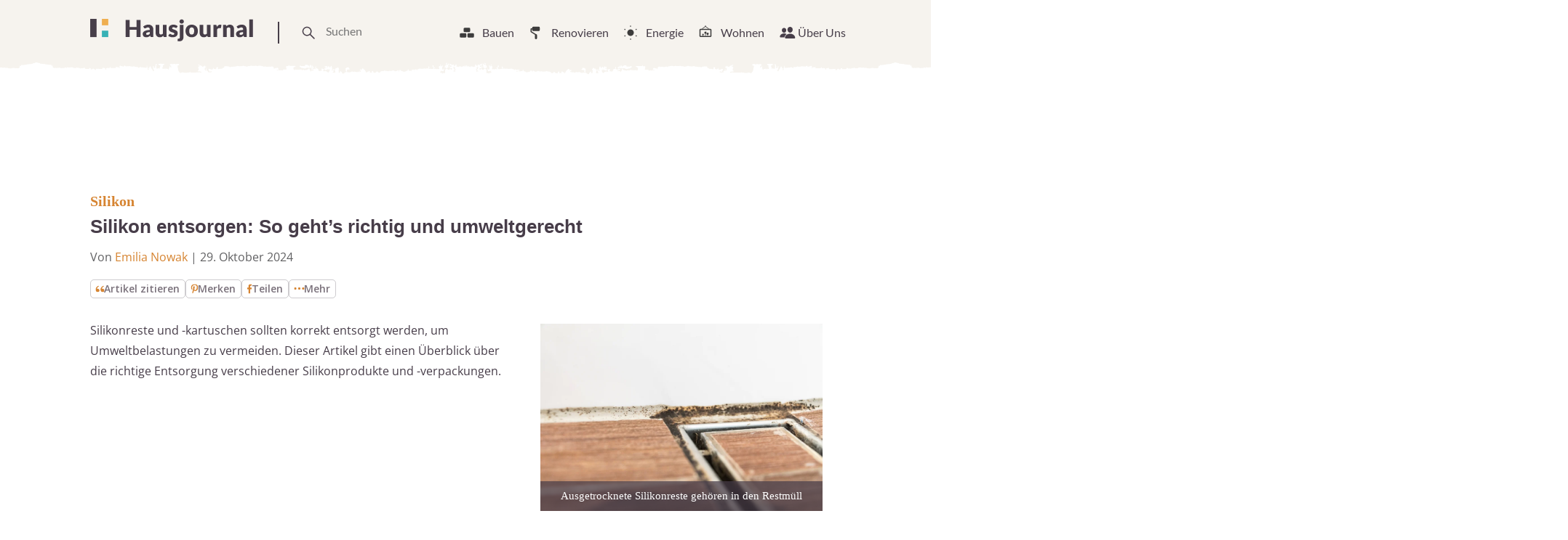

--- FILE ---
content_type: text/html
request_url: https://www.hausjournal.net/silikon-entsorgen
body_size: 52160
content:
<!DOCTYPE html>
<html lang="de">
<head>

<script type="text/javascript" data-cmp-ab="1" data-cmp-cdid="787dea66a26a7" data-cmp-host="d.delivery.consentmanager.net" data-cmp-cdn="cdn.consentmanager.net" data-cmp-codesrc="" src="https://cdn.consentmanager.net/delivery/js/semiautomatic.min.js" id="84169e7e403033dd3b1097732179c59b" defer></script>


    
        <script defer
                type="text/plain"
                data-cmp-src="https://cdns.symplr.de/hausjournal.net/hausjournal.js"
                class="cmplazyload"
                data-cmp-vendor="s3140"
                data-cmp-purpose="1"
        ></script>
    

<script defer
        type="text/plain"
        data-cmp-src="https://static.cloudflareinsights.com/beacon.min.js"
        data-cf-beacon='{"token": "173049518cd74df38cb9d6823e014d3b"}'
        class="cmplazyload"
        data-cmp-vendor="s65"
        data-cmp-purpose="9">
</script>


<script async
        type="text/plain"
        data-cmp-src="https://pagead2.googlesyndication.com/pagead/js/adsbygoogle.js?client=ca-pub-3023709373406486"
        crossorigin="anonymous"
        class="cmplazyload"
        data-cmp-vendor="s1498"
		data-cmp-purpose="s2,2,3,4,7"
></script>

<script async type="text/plain" class="cmplazyload" data-cmp-vendor="s26" data-cmp-purpose="1,9" data-cmp-src="https://www.googletagmanager.com/gtag/js?id=G-2Y77ZKXTQN"></script>
<script>
  window.dataLayer = window.dataLayer || [];
  function gtag(){dataLayer.push(arguments);}
  gtag('js', new Date());
  gtag('config', 'G-2Y77ZKXTQN');
</script>


<script type="text/plain" class="cmplazyload" data-cmp-vendor="s1233" data-cmp-purpose="s2">
  var link = document.createElement("link");
  link.rel = "stylesheet";
  link.href = "https://use.typekit.net/riw2nwd.css";
  document.head.appendChild(link);
</script>




<script>var uuSymplr,allCookiesSymplr=document.cookie.split(";").map((e=>e.split("="))).reduce(((e,[i,o])=>({...e,[i.trim()]:decodeURIComponent(o)})),{});function createCookieSymplr(e,i){var o=e;if(void 0===(uuSymplr=allCookiesSymplr.uniqueUser)){let e=(Date.now()+window.navigator.userAgent+websiteSymplr).toString();uuSymplr=sha256(e),document.cookie=`uniqueUser=${uuSymplr};path=/;SameSite=Strict; Secure`}if(o){var u=allCookiesSymplr.uniqueUserLi;void 0===u&&(u=sha256(i),document.cookie=`uniqueUserLi=${u};path=/;SameSite=Strict; Secure`),uuSymplr=u}else document.cookie="uniqueUserLi=; max-age=0"}</script>







    <meta charset="UTF-8">
    <meta name="viewport" content="width=device-width, initial-scale=1">
    <link rel="profile" href="https://gmpg.org/xfn/11">



    <meta name='robots' content='index, follow, max-image-preview:large, max-snippet:-1, max-video-preview:-1' />

	<!-- This site is optimized with the Yoast SEO plugin v24.8.1 - https://yoast.com/wordpress/plugins/seo/ -->
	<title>Silikon richtig entsorgen » So geht&#039;s umweltgerecht</title>
	<meta name="description" content="Silikon richtig entsorgen: So entsorgen Sie Silikonreste und -kartuschen umweltgerecht. Vermeiden Sie Fehlwürfe und schützen Sie die Umwelt." />
	<link rel="canonical" href="https://www.hausjournal.net/silikon-entsorgen" />
	<meta property="og:locale" content="de_DE" />
	<meta property="og:type" content="article" />
	<meta property="og:title" content="Silikon richtig entsorgen » So geht&#039;s umweltgerecht" />
	<meta property="og:description" content="Silikon richtig entsorgen: So entsorgen Sie Silikonreste und -kartuschen umweltgerecht. Vermeiden Sie Fehlwürfe und schützen Sie die Umwelt." />
	<meta property="og:url" content="https://www.hausjournal.net/silikon-entsorgen" />
	<meta property="og:site_name" content="Hausjournal.net" />
	<meta property="article:publisher" content="https://www.facebook.com/Hausjournal.net/" />
	<meta property="article:published_time" content="2019-03-23T01:47:30+00:00" />
	<meta property="article:modified_time" content="2024-10-29T06:50:04+00:00" />
	<meta property="og:image" content="https://www.hausjournal.net/wp-content/uploads/silikon-entsorgen.jpg" />
	<meta property="og:image:width" content="1000" />
	<meta property="og:image:height" content="667" />
	<meta property="og:image:type" content="image/jpeg" />
	<meta name="author" content="Emilia Nowak" />
	<meta name="twitter:label1" content="Verfasst von" />
	<meta name="twitter:data1" content="Emilia Nowak" />
	<meta name="twitter:label2" content="Geschätzte Lesezeit" />
	<meta name="twitter:data2" content="2 Minuten" />
	<script type="application/ld+json" class="yoast-schema-graph">{"@context":"https://schema.org","@graph":[{"@type":"WebPage","@id":"https://www.hausjournal.net/silikon-entsorgen","url":"https://www.hausjournal.net/silikon-entsorgen","name":"Silikon richtig entsorgen » So geht's umweltgerecht","isPartOf":{"@id":"https://www.hausjournal.net/#website"},"primaryImageOfPage":{"@id":"https://www.hausjournal.net/silikon-entsorgen#primaryimage"},"image":{"@id":"https://www.hausjournal.net/silikon-entsorgen#primaryimage"},"thumbnailUrl":"https://www.hausjournal.net/wp-content/uploads/silikon-entsorgen.jpg","datePublished":"2019-03-23T01:47:30+00:00","dateModified":"2024-10-29T06:50:04+00:00","author":{"@id":"https://www.hausjournal.net/#/schema/person/9ef184aa9ce00ae6738d50bb4f481b20"},"description":"Silikon richtig entsorgen: So entsorgen Sie Silikonreste und -kartuschen umweltgerecht. Vermeiden Sie Fehlwürfe und schützen Sie die Umwelt.","breadcrumb":{"@id":"https://www.hausjournal.net/silikon-entsorgen#breadcrumb"},"inLanguage":"de","potentialAction":[{"@type":"ReadAction","target":["https://www.hausjournal.net/silikon-entsorgen"]}]},{"@type":"ImageObject","inLanguage":"de","@id":"https://www.hausjournal.net/silikon-entsorgen#primaryimage","url":"https://www.hausjournal.net/wp-content/uploads/silikon-entsorgen.jpg","contentUrl":"https://www.hausjournal.net/wp-content/uploads/silikon-entsorgen.jpg","width":1000,"height":667,"caption":"Ausgetrocknete Silikonreste gehören in den Restmüll"},{"@type":"BreadcrumbList","@id":"https://www.hausjournal.net/silikon-entsorgen#breadcrumb","itemListElement":[{"@type":"ListItem","position":1,"name":"Startseite","item":"https://www.hausjournal.net/"},{"@type":"ListItem","position":2,"name":"Bauen","item":"https://www.hausjournal.net/hausbau"},{"@type":"ListItem","position":3,"name":"Baustoffe","item":"https://www.hausjournal.net/hausbau/baustoffe"},{"@type":"ListItem","position":4,"name":"Silikon","item":"https://www.hausjournal.net/hausbau/baustoffe/silikon"},{"@type":"ListItem","position":5,"name":"Silikon entsorgen: So geht&#8217;s richtig und umweltgerecht"}]},{"@type":"WebSite","@id":"https://www.hausjournal.net/#website","url":"https://www.hausjournal.net/","name":"Hausjournal.net","description":"Bauen, Renovieren &amp; Leben","potentialAction":[{"@type":"SearchAction","target":{"@type":"EntryPoint","urlTemplate":"https://www.hausjournal.net/?s={search_term_string}"},"query-input":{"@type":"PropertyValueSpecification","valueRequired":true,"valueName":"search_term_string"}}],"inLanguage":"de"},{"@type":"Person","@id":"https://www.hausjournal.net/#/schema/person/9ef184aa9ce00ae6738d50bb4f481b20","name":"Emilia Nowak","image":{"@type":"ImageObject","inLanguage":"de","@id":"https://www.hausjournal.net/#/schema/person/image/","url":"https://www.hausjournal.net/wp-content/uploads/emilia-nowak-120x120.jpeg","contentUrl":"https://www.hausjournal.net/wp-content/uploads/emilia-nowak-120x120.jpeg","caption":"Emilia Nowak"},"url":"https://www.hausjournal.net/author/emilia-nowak"}]}</script>
	<!-- / Yoast SEO plugin. -->



<link rel="alternate" title="oEmbed (JSON)" type="application/json+oembed" href="https://www.hausjournal.net/wp-json/oembed/1.0/embed?url=https%3A%2F%2Fwww.hausjournal.net%2Fsilikon-entsorgen" />
<link rel="alternate" title="oEmbed (XML)" type="text/xml+oembed" href="https://www.hausjournal.net/wp-json/oembed/1.0/embed?url=https%3A%2F%2Fwww.hausjournal.net%2Fsilikon-entsorgen&#038;format=xml" />
<style id='wp-img-auto-sizes-contain-inline-css' type='text/css'>
img:is([sizes=auto i],[sizes^="auto," i]){contain-intrinsic-size:3000px 1500px}
/*# sourceURL=wp-img-auto-sizes-contain-inline-css */
</style>
<style id='classic-theme-styles-inline-css' type='text/css'>
/*! This file is auto-generated */
.wp-block-button__link{color:#fff;background-color:#32373c;border-radius:9999px;box-shadow:none;text-decoration:none;padding:calc(.667em + 2px) calc(1.333em + 2px);font-size:1.125em}.wp-block-file__button{background:#32373c;color:#fff;text-decoration:none}
/*# sourceURL=/wp-includes/css/classic-themes.min.css */
</style>
<style id="debloat-normalize-css">html{line-height:1.15;-webkit-text-size-adjust:100%;}body{margin:0;}h1{font-size:2em;margin:.67em 0;}hr{-webkit-box-sizing:content-box;box-sizing:content-box;height:0;overflow:visible;}a{background-color:transparent;}b,strong{font-weight:bolder;}img{border-style:none;}button,input,optgroup,select,textarea{font-family:inherit;font-size:100%;line-height:1.15;margin:0;}button,input{overflow:visible;}button,select{text-transform:none;}[type=button],[type=reset],[type=submit],button{-webkit-appearance:button;}[type=button]::-moz-focus-inner,[type=reset]::-moz-focus-inner,[type=submit]::-moz-focus-inner,button::-moz-focus-inner{border-style:none;padding:0;}[type=button]:-moz-focusring,[type=reset]:-moz-focusring,[type=submit]:-moz-focusring,button:-moz-focusring{outline:1px dotted ButtonText;}[type=checkbox],[type=radio]{-webkit-box-sizing:border-box;box-sizing:border-box;padding:0;}[type=number]::-webkit-inner-spin-button,[type=number]::-webkit-outer-spin-button{height:auto;}[type=search]{-webkit-appearance:textfield;outline-offset:-2px;}[type=search]::-webkit-search-decoration{-webkit-appearance:none;}::-webkit-file-upload-button{-webkit-appearance:button;font:inherit;}[hidden],template{display:none;}</style>
<style id="debloat-bundle-css">@font-face{font-family:"swiper-icons";src:url("data:application/font-woff;charset=utf-8;base64, [base64]//wADZ2x5ZgAAAywAAADMAAAD2MHtryVoZWFkAAABbAAAADAAAAA2E2+eoWhoZWEAAAGcAAAAHwAAACQC9gDzaG10eAAAAigAAAAZAAAArgJkABFsb2NhAAAC0AAAAFoAAABaFQAUGG1heHAAAAG8AAAAHwAAACAAcABAbmFtZQAAA/gAAAE5AAACXvFdBwlwb3N0AAAFNAAAAGIAAACE5s74hXjaY2BkYGAAYpf5Hu/j+W2+MnAzMYDAzaX6QjD6/4//Bxj5GA8AuRwMYGkAPywL13jaY2BkYGA88P8Agx4j+/8fQDYfA1AEBWgDAIB2BOoAeNpjYGRgYNBh4GdgYgABEMnIABJzYNADCQAACWgAsQB42mNgYfzCOIGBlYGB0YcxjYGBwR1Kf2WQZGhhYGBiYGVmgAFGBiQQkOaawtDAoMBQxXjg/wEGPcYDDA4wNUA2CCgwsAAAO4EL6gAAeNpj2M0gyAACqxgGNWBkZ2D4/wMA+xkDdgAAAHjaY2BgYGaAYBkGRgYQiAHyGMF8FgYHIM3DwMHABGQrMOgyWDLEM1T9/w8UBfEMgLzE////P/5//f/V/xv+r4eaAAeMbAxwIUYmIMHEgKYAYjUcsDAwsLKxc3BycfPw8jEQA/[base64]/uznmfPFBNODM2K7MTQ45YEAZqGP81AmGGcF3iPqOop0r1SPTaTbVkfUe4HXj97wYE+yNwWYxwWu4v1ugWHgo3S1XdZEVqWM7ET0cfnLGxWfkgR42o2PvWrDMBSFj/IHLaF0zKjRgdiVMwScNRAoWUoH78Y2icB/yIY09An6AH2Bdu/UB+yxopYshQiEvnvu0dURgDt8QeC8PDw7Fpji3fEA4z/PEJ6YOB5hKh4dj3EvXhxPqH/SKUY3rJ7srZ4FZnh1PMAtPhwP6fl2PMJMPDgeQ4rY8YT6Gzao0eAEA409DuggmTnFnOcSCiEiLMgxCiTI6Cq5DZUd3Qmp10vO0LaLTd2cjN4fOumlc7lUYbSQcZFkutRG7g6JKZKy0RmdLY680CDnEJ+UMkpFFe1RN7nxdVpXrC4aTtnaurOnYercZg2YVmLN/d/gczfEimrE/fs/bOuq29Zmn8tloORaXgZgGa78yO9/cnXm2BpaGvq25Dv9S4E9+5SIc9PqupJKhYFSSl47+Qcr1mYNAAAAeNptw0cKwkAAAMDZJA8Q7OUJvkLsPfZ6zFVERPy8qHh2YER+3i/BP83vIBLLySsoKimrqKqpa2hp6+jq6RsYGhmbmJqZSy0sraxtbO3sHRydnEMU4uR6yx7JJXveP7WrDycAAAAAAAH//wACeNpjYGRgYOABYhkgZgJCZgZNBkYGLQZtIJsFLMYAAAw3ALgAeNolizEKgDAQBCchRbC2sFER0YD6qVQiBCv/H9ezGI6Z5XBAw8CBK/m5iQQVauVbXLnOrMZv2oLdKFa8Pjuru2hJzGabmOSLzNMzvutpB3N42mNgZGBg4GKQYzBhYMxJLMlj4GBgAYow/P/PAJJhLM6sSoWKfWCAAwDAjgbRAAB42mNgYGBkAIIbCZo5IPrmUn0hGA0AO8EFTQAA");font-weight:400;font-style:normal;}:root{--swiper-theme-color:#007aff;}:host{position:relative;display:block;margin-left:auto;margin-right:auto;z-index:1;}@keyframes swiper-preloader-spin{0%{transform:rotate(0deg);}100%{transform:rotate(360deg);}}:root{}</style>
<style id="debloat-main-new-css">@font-face{font-family:Lato;font-style:normal;font-weight:100;src:url("https://www.hausjournal.net/wp-content/themes/hausjournal-2019-v2/inc/css/../fonts/lato-v22-latin-100.eot");src:local(""),url("https://www.hausjournal.net/wp-content/themes/hausjournal-2019-v2/inc/css/../fonts/lato-v22-latin-100.eot?#iefix") format("embedded-opentype"),url("https://www.hausjournal.net/wp-content/themes/hausjournal-2019-v2/inc/css/../fonts/lato-v22-latin-100.woff2") format("woff2"),url("https://www.hausjournal.net/wp-content/themes/hausjournal-2019-v2/inc/css/../fonts/lato-v22-latin-100.woff") format("woff"),url("https://www.hausjournal.net/wp-content/themes/hausjournal-2019-v2/inc/css/../fonts/lato-v22-latin-100.ttf") format("truetype"),url("https://www.hausjournal.net/wp-content/themes/hausjournal-2019-v2/inc/css/../fonts/lato-v22-latin-100.svg#Lato") format("svg");}@font-face{font-family:Lato;font-style:italic;font-weight:100;src:url("https://www.hausjournal.net/wp-content/themes/hausjournal-2019-v2/inc/css/../fonts/lato-v22-latin-100italic.eot");src:local(""),url("https://www.hausjournal.net/wp-content/themes/hausjournal-2019-v2/inc/css/../fonts/lato-v22-latin-100italic.eot?#iefix") format("embedded-opentype"),url("https://www.hausjournal.net/wp-content/themes/hausjournal-2019-v2/inc/css/../fonts/lato-v22-latin-100italic.woff2") format("woff2"),url("https://www.hausjournal.net/wp-content/themes/hausjournal-2019-v2/inc/css/../fonts/lato-v22-latin-100italic.woff") format("woff"),url("https://www.hausjournal.net/wp-content/themes/hausjournal-2019-v2/inc/css/../fonts/lato-v22-latin-100italic.ttf") format("truetype"),url("https://www.hausjournal.net/wp-content/themes/hausjournal-2019-v2/inc/css/../fonts/lato-v22-latin-100italic.svg#Lato") format("svg");}@font-face{font-family:Lato;font-style:normal;font-weight:300;src:url("https://www.hausjournal.net/wp-content/themes/hausjournal-2019-v2/inc/css/../fonts/lato-v22-latin-300.eot");src:local(""),url("https://www.hausjournal.net/wp-content/themes/hausjournal-2019-v2/inc/css/../fonts/lato-v22-latin-300.eot?#iefix") format("embedded-opentype"),url("https://www.hausjournal.net/wp-content/themes/hausjournal-2019-v2/inc/css/../fonts/lato-v22-latin-300.woff2") format("woff2"),url("https://www.hausjournal.net/wp-content/themes/hausjournal-2019-v2/inc/css/../fonts/lato-v22-latin-300.woff") format("woff"),url("https://www.hausjournal.net/wp-content/themes/hausjournal-2019-v2/inc/css/../fonts/lato-v22-latin-300.ttf") format("truetype"),url("https://www.hausjournal.net/wp-content/themes/hausjournal-2019-v2/inc/css/../fonts/lato-v22-latin-300.svg#Lato") format("svg");}@font-face{font-family:Lato;font-style:italic;font-weight:300;src:url("https://www.hausjournal.net/wp-content/themes/hausjournal-2019-v2/inc/css/../fonts/lato-v22-latin-300italic.eot");src:local(""),url("https://www.hausjournal.net/wp-content/themes/hausjournal-2019-v2/inc/css/../fonts/lato-v22-latin-300italic.eot?#iefix") format("embedded-opentype"),url("https://www.hausjournal.net/wp-content/themes/hausjournal-2019-v2/inc/css/../fonts/lato-v22-latin-300italic.woff2") format("woff2"),url("https://www.hausjournal.net/wp-content/themes/hausjournal-2019-v2/inc/css/../fonts/lato-v22-latin-300italic.woff") format("woff"),url("https://www.hausjournal.net/wp-content/themes/hausjournal-2019-v2/inc/css/../fonts/lato-v22-latin-300italic.ttf") format("truetype"),url("https://www.hausjournal.net/wp-content/themes/hausjournal-2019-v2/inc/css/../fonts/lato-v22-latin-300italic.svg#Lato") format("svg");}@font-face{font-family:Lato;font-style:normal;font-weight:400;src:url("https://www.hausjournal.net/wp-content/themes/hausjournal-2019-v2/inc/css/../fonts/lato-v22-latin-regular.eot");src:local(""),url("https://www.hausjournal.net/wp-content/themes/hausjournal-2019-v2/inc/css/../fonts/lato-v22-latin-regular.eot?#iefix") format("embedded-opentype"),url("https://www.hausjournal.net/wp-content/themes/hausjournal-2019-v2/inc/css/../fonts/lato-v22-latin-regular.woff2") format("woff2"),url("https://www.hausjournal.net/wp-content/themes/hausjournal-2019-v2/inc/css/../fonts/lato-v22-latin-regular.woff") format("woff"),url("https://www.hausjournal.net/wp-content/themes/hausjournal-2019-v2/inc/css/../fonts/lato-v22-latin-regular.ttf") format("truetype"),url("https://www.hausjournal.net/wp-content/themes/hausjournal-2019-v2/inc/css/../fonts/lato-v22-latin-regular.svg#Lato") format("svg");}@font-face{font-family:Lato;font-style:italic;font-weight:400;src:url("https://www.hausjournal.net/wp-content/themes/hausjournal-2019-v2/inc/css/../fonts/lato-v22-latin-italic.eot");src:local(""),url("https://www.hausjournal.net/wp-content/themes/hausjournal-2019-v2/inc/css/../fonts/lato-v22-latin-italic.eot?#iefix") format("embedded-opentype"),url("https://www.hausjournal.net/wp-content/themes/hausjournal-2019-v2/inc/css/../fonts/lato-v22-latin-italic.woff2") format("woff2"),url("https://www.hausjournal.net/wp-content/themes/hausjournal-2019-v2/inc/css/../fonts/lato-v22-latin-italic.woff") format("woff"),url("https://www.hausjournal.net/wp-content/themes/hausjournal-2019-v2/inc/css/../fonts/lato-v22-latin-italic.ttf") format("truetype"),url("https://www.hausjournal.net/wp-content/themes/hausjournal-2019-v2/inc/css/../fonts/lato-v22-latin-italic.svg#Lato") format("svg");}@font-face{font-family:Lato;font-style:normal;font-weight:700;src:url("https://www.hausjournal.net/wp-content/themes/hausjournal-2019-v2/inc/css/../fonts/lato-v22-latin-700.eot");src:local(""),url("https://www.hausjournal.net/wp-content/themes/hausjournal-2019-v2/inc/css/../fonts/lato-v22-latin-700.eot?#iefix") format("embedded-opentype"),url("https://www.hausjournal.net/wp-content/themes/hausjournal-2019-v2/inc/css/../fonts/lato-v22-latin-700.woff2") format("woff2"),url("https://www.hausjournal.net/wp-content/themes/hausjournal-2019-v2/inc/css/../fonts/lato-v22-latin-700.woff") format("woff"),url("https://www.hausjournal.net/wp-content/themes/hausjournal-2019-v2/inc/css/../fonts/lato-v22-latin-700.ttf") format("truetype"),url("https://www.hausjournal.net/wp-content/themes/hausjournal-2019-v2/inc/css/../fonts/lato-v22-latin-700.svg#Lato") format("svg");}@font-face{font-family:Lato;font-style:italic;font-weight:700;src:url("https://www.hausjournal.net/wp-content/themes/hausjournal-2019-v2/inc/css/../fonts/lato-v22-latin-700italic.eot");src:local(""),url("https://www.hausjournal.net/wp-content/themes/hausjournal-2019-v2/inc/css/../fonts/lato-v22-latin-700italic.eot?#iefix") format("embedded-opentype"),url("https://www.hausjournal.net/wp-content/themes/hausjournal-2019-v2/inc/css/../fonts/lato-v22-latin-700italic.woff2") format("woff2"),url("https://www.hausjournal.net/wp-content/themes/hausjournal-2019-v2/inc/css/../fonts/lato-v22-latin-700italic.woff") format("woff"),url("https://www.hausjournal.net/wp-content/themes/hausjournal-2019-v2/inc/css/../fonts/lato-v22-latin-700italic.ttf") format("truetype"),url("https://www.hausjournal.net/wp-content/themes/hausjournal-2019-v2/inc/css/../fonts/lato-v22-latin-700italic.svg#Lato") format("svg");}@font-face{font-family:Lato;font-style:normal;font-weight:900;src:url("https://www.hausjournal.net/wp-content/themes/hausjournal-2019-v2/inc/css/../fonts/lato-v22-latin-900.eot");src:local(""),url("https://www.hausjournal.net/wp-content/themes/hausjournal-2019-v2/inc/css/../fonts/lato-v22-latin-900.eot?#iefix") format("embedded-opentype"),url("https://www.hausjournal.net/wp-content/themes/hausjournal-2019-v2/inc/css/../fonts/lato-v22-latin-900.woff2") format("woff2"),url("https://www.hausjournal.net/wp-content/themes/hausjournal-2019-v2/inc/css/../fonts/lato-v22-latin-900.woff") format("woff"),url("https://www.hausjournal.net/wp-content/themes/hausjournal-2019-v2/inc/css/../fonts/lato-v22-latin-900.ttf") format("truetype"),url("https://www.hausjournal.net/wp-content/themes/hausjournal-2019-v2/inc/css/../fonts/lato-v22-latin-900.svg#Lato") format("svg");}@font-face{font-family:Lato;font-style:italic;font-weight:900;src:url("https://www.hausjournal.net/wp-content/themes/hausjournal-2019-v2/inc/css/../fonts/lato-v22-latin-900italic.eot");src:local(""),url("https://www.hausjournal.net/wp-content/themes/hausjournal-2019-v2/inc/css/../fonts/lato-v22-latin-900italic.eot?#iefix") format("embedded-opentype"),url("https://www.hausjournal.net/wp-content/themes/hausjournal-2019-v2/inc/css/../fonts/lato-v22-latin-900italic.woff2") format("woff2"),url("https://www.hausjournal.net/wp-content/themes/hausjournal-2019-v2/inc/css/../fonts/lato-v22-latin-900italic.woff") format("woff"),url("https://www.hausjournal.net/wp-content/themes/hausjournal-2019-v2/inc/css/../fonts/lato-v22-latin-900italic.ttf") format("truetype"),url("https://www.hausjournal.net/wp-content/themes/hausjournal-2019-v2/inc/css/../fonts/lato-v22-latin-900italic.svg#Lato") format("svg");}@font-face{font-family:"Open Sans";font-style:normal;font-weight:400;src:local(""),url("https://www.hausjournal.net/wp-content/themes/hausjournal-2019-v2/inc/css/../fonts/open-sans-v28-latin-ext_latin-regular.woff2") format("woff2"),url("https://www.hausjournal.net/wp-content/themes/hausjournal-2019-v2/inc/css/../fonts/open-sans-v28-latin-ext_latin-regular.woff") format("woff");}@font-face{font-family:"Open Sans";font-style:normal;font-weight:500;src:local(""),url("https://www.hausjournal.net/wp-content/themes/hausjournal-2019-v2/inc/css/../fonts/open-sans-v28-latin-ext_latin-500.woff2") format("woff2"),url("https://www.hausjournal.net/wp-content/themes/hausjournal-2019-v2/inc/css/../fonts/open-sans-v28-latin-ext_latin-500.woff") format("woff");}@font-face{font-family:"Open Sans";font-style:normal;font-weight:600;font-stretch:100%;font-display:swap;src:local(""),url("https://www.hausjournal.net/wp-content/themes/hausjournal-2019-v2/inc/css/../fonts/open-sans-v34-latin-ext-medium.woff2") format("woff2");unicode-range:U+0100-024F,U+0259,U+1E00-1EFF,U+2020,U+20A0-20AB,U+20AD-20CF,U+2113,U+2C60-2C7F,U+A720-A7FF;}@font-face{font-family:"Open Sans";font-style:normal;font-weight:600;font-stretch:100%;font-display:swap;src:local(""),url("https://www.hausjournal.net/wp-content/themes/hausjournal-2019-v2/inc/css/../fonts/open-sans-v34-latin-medium.woff2") format("woff2");unicode-range:U+0000-00FF,U+0131,U+0152-0153,U+02BB-02BC,U+02C6,U+02DA,U+02DC,U+2000-206F,U+2074,U+20AC,U+2122,U+2191,U+2193,U+2212,U+2215,U+FEFF,U+FFFD;}@font-face{font-family:"Open Sans";font-style:normal;font-weight:700;src:local(""),url("https://www.hausjournal.net/wp-content/themes/hausjournal-2019-v2/inc/css/../fonts/open-sans-v28-latin-ext_latin-700.woff2") format("woff2"),url("https://www.hausjournal.net/wp-content/themes/hausjournal-2019-v2/inc/css/../fonts/open-sans-v28-latin-ext_latin-700.woff") format("woff");}@font-face{font-family:"Open Sans";font-style:normal;font-weight:800;src:local(""),url("https://www.hausjournal.net/wp-content/themes/hausjournal-2019-v2/inc/css/../fonts/open-sans-v28-latin-ext_latin-800.woff2") format("woff2"),url("https://www.hausjournal.net/wp-content/themes/hausjournal-2019-v2/inc/css/../fonts/open-sans-v28-latin-ext_latin-800.woff") format("woff");}@font-face{font-family:"Open Sans";font-style:italic;font-weight:400;src:local(""),url("https://www.hausjournal.net/wp-content/themes/hausjournal-2019-v2/inc/css/../fonts/open-sans-v28-latin-ext_latin-italic.woff2") format("woff2"),url("https://www.hausjournal.net/wp-content/themes/hausjournal-2019-v2/inc/css/../fonts/open-sans-v28-latin-ext_latin-italic.woff") format("woff");}@font-face{font-family:"Open Sans";font-style:italic;font-weight:500;src:local(""),url("https://www.hausjournal.net/wp-content/themes/hausjournal-2019-v2/inc/css/../fonts/open-sans-v28-latin-ext_latin-500italic.woff2") format("woff2"),url("https://www.hausjournal.net/wp-content/themes/hausjournal-2019-v2/inc/css/../fonts/open-sans-v28-latin-ext_latin-500italic.woff") format("woff");}@font-face{font-family:"Open Sans";font-style:italic;font-weight:700;src:local(""),url("https://www.hausjournal.net/wp-content/themes/hausjournal-2019-v2/inc/css/../fonts/open-sans-v28-latin-ext_latin-700italic.woff2") format("woff2"),url("https://www.hausjournal.net/wp-content/themes/hausjournal-2019-v2/inc/css/../fonts/open-sans-v28-latin-ext_latin-700italic.woff") format("woff");}@font-face{font-family:"Open Sans";font-style:italic;font-weight:800;src:local(""),url("https://www.hausjournal.net/wp-content/themes/hausjournal-2019-v2/inc/css/../fonts/open-sans-v28-latin-ext_latin-800italic.woff2") format("woff2"),url("https://www.hausjournal.net/wp-content/themes/hausjournal-2019-v2/inc/css/../fonts/open-sans-v28-latin-ext_latin-800italic.woff") format("woff");}:root{--border-color-1:hsla(0,0%,59.6%,.2);--white-color:#fff;}*{-webkit-box-sizing:border-box;box-sizing:border-box;}body,html{overflow-x:hidden;min-height:100%;}body{background-color:#fff;color:#473e49;display:-webkit-box;display:-ms-flexbox;display:flex;-webkit-box-orient:vertical;-webkit-box-direction:normal;-ms-flex-direction:column;flex-direction:column;font-family:Lato,Arial,Helvetica,sans-serif;-webkit-font-smoothing:antialiased;-moz-osx-font-smoothing:antialiased;}h1,h2,h3,h4,h5,h6{color:#886161;font-family:Merriweather,Georgia,Times New Roman,Times,serif;margin:0 0 .25em;}#hausjournal_sky_1{padding-top:10px;}p{color:#473e49;font-size:14px;line-height:1.35;margin:0 0 .75em;}ul li{font-size:16px;line-height:1.25;position:relative;margin:9px;}a{color:#efae50;text-decoration:none;-webkit-transition:all .2s ease-in-out;transition:all .2s ease-in-out;}a:hover{color:#886161;}a[href^="tel:"]:link,a[href^="tel:"]:visited{color:#473e49;}a[href^="tel:"]:hover{border:none;}a[href^="mailto:"]:link,a[href^="mailto:"]:visited{color:#473e49;}a[href^="mailto:"]:hover{border:none;}figure{margin:0;}img{width:100%;height:auto;}input{border:none;}input:focus{outline:0;}ul{list-style-type:none;}ul li{font-size:14px;line-height:1.25;margin:9px;position:relative;}.d-header{-webkit-box-align:baseline;-webkit-box-align:center;-ms-flex-align:baseline;-ms-flex-align:center;align-items:baseline;align-items:center;background-image:url("https://www.hausjournal.net/wp-content/themes/hausjournal-2019-v2/inc/css/../img/paint-bg.svg");background-position:0 20%;background-repeat:repeat-x;display:-webkit-box;display:-ms-flexbox;display:flex;-webkit-box-pack:justify;-ms-flex-pack:justify;justify-content:space-between;margin-top:0px;padding:24px 24px 28px;position:relative;z-index:1;background-size:cover;}@media (max-width: 639px) { .logo{vertical-align:middle;height:30px;display:flex;align-items:center;}.logo svg{max-width:154px;}.t-drawer-trigger{display:flex;align-items:center;}.t-drawer-trigger svg{height:30px;}.d-header{padding-top:15px;} }.d-nav__item:hover{border-bottom:2px solid #886161;cursor:pointer;}.d-nav__item:hover > a:link,.d-nav__item:hover > a:visited{color:#886161;}.d-nav__item:hover .mega-menu__wrapper{display:block;}.mega-menu__wrapper ul li{margin:9px 0;}.d-nav__item:hover > svg{border:none;color:#886161;fill:#886161;}.mega-menu__wrapper{display:none;right:0;padding-top:7px;position:absolute;top:35px;}.mega-menu{width:1040px;margin-top:40px;padding:30px 0;}.mega-menu--s{display:-webkit-box;display:-ms-flexbox;display:flex;-webkit-box-pack:justify;-ms-flex-pack:justify;justify-content:space-between;}.mega-menu--s .mega-menu__articles{-ms-flex-preferred-size:75%;flex-basis:75%;-ms-flex-negative:1;flex-shrink:1;}.mega-menu__nav{display:-webkit-box;display:-ms-flexbox;display:flex;-webkit-box-orient:vertical;-webkit-box-direction:normal;-ms-flex-direction:column;flex-direction:column;-ms-flex-wrap:wrap;flex-wrap:wrap;height:200px;padding:0;}.mega-menu__nav-item a:link,.mega-menu__nav-item a:visited{color:#473e49;}.mega-menu__nav-item a:hover{border-color:#efae50;color:#efae50;}.mega-menu__articles{display:-webkit-box;display:-ms-flexbox;display:flex;gap:30px;margin-top:20px;}::-moz-selection{background:#886161;color:#fff;}::selection{background:#886161;color:#fff;}.wrapper{background-color:#fff;display:-webkit-box;display:-ms-flexbox;display:flex;-webkit-box-orient:vertical;-webkit-box-direction:normal;-ms-flex-direction:column;flex-direction:column;-webkit-box-flex:1;-ms-flex:1 0 auto;flex:1 0 auto;margin:0 auto;position:relative;max-width:1032px;}.page-overlay{position:fixed;z-index:100;left:0;right:0;top:0;bottom:0;background-color:rgba(0,0,0,.35);pointer-events:none;}.article__text-content{position:relative;}.article__text-content figure{margin-bottom:15px;}.article__text-content figure img{border-radius:2px;}.article__text-content figcaption{color:#a098a2;font-size:12px;display:block;margin:4px;}.c-article__exkurs span,.c-label{background-color:#efae50;border-radius:2px;display:inline-block;font-family:Lato,Arial,Helvetica,sans-serif;font-weight:900;margin-bottom:12px;margin-right:9px;padding:6px 12px;}.c-label{color:#fff;font-size:12px;letter-spacing:2px;position:relative;text-transform:uppercase;}.articles-list--aside,.d-nav{display:none;position:relative;}.m-search-trigger{-webkit-box-align:center;-ms-flex-align:center;align-items:center;border-radius:50%;display:-webkit-box;display:-ms-flexbox;display:flex;height:40px;-webkit-box-pack:center;-ms-flex-pack:center;justify-content:center;position:absolute;width:40px;z-index:1;-webkit-box-shadow:none;box-shadow:none;background-color:transparent;right:60px;top:20px;}.m-search-trigger:hover{background-color:#e3e0dc;cursor:pointer;}.article-credits{margin-top:15px;}.article-credits a:not([class]){color:#efae50;}.article-author{color:#616163;margin-top:5px;display:block;font-family:"Open Sans",sans-serif;font-size:16px;}.footer{background-color:#473e49;color:rgba(246,243,238,.6);padding:18px 20px 42px;text-align:center;}.footer,.footer-wrapper{-ms-flex-negative:0;flex-shrink:0;}.footer-wrapper{-webkit-box-align:center;-ms-flex-align:center;align-items:center;display:-webkit-box;display:-ms-flexbox;display:flex;-webkit-box-orient:vertical;-webkit-box-direction:normal;-ms-flex-direction:column;flex-direction:column;-webkit-box-pack:center;-ms-flex-pack:center;justify-content:center;margin-left:auto;margin-right:auto;max-width:1032px;gap:15px;}.footer__nav{margin:0;padding:0;}.footer__nav-item a:link,.footer__nav-item a:visited{color:rgba(246,243,238,.6);}.footer__nav-item a:hover{border-bottom:2px solid #efae50;color:#efae50;}.footer__copyright{color:rgba(246,243,238,.3);display:block;}.c-btn--inline{text-align:left;width:-moz-fit-content;width:-webkit-fit-content;width:fit-content;}.m-search-form-wrap{right:0;top:0;}.m-drawer-nav,.m-search-form-wrap{background-color:#f6f3ee;height:300px;height:100vh;position:absolute;text-align:center;-webkit-transform:translateX(0);transform:translateX(0);-webkit-transition:all .3s;transition:all .3s;width:320px;z-index:5;}.m-drawer-nav,.m-search{padding:36px 24px;}.m-search__icon{color:rgba(71,62,73,.3);height:48px;width:48px;}.input{border:1px solid #ebe6df;border-radius:2px;color:rgba(71,62,73,.4);margin-bottom:12px;padding:18px 12px 21px;width:100%;}.input:focus{border:1px solid #efae50;color:#473e49;outline:0;}.input::-webkit-input-placeholder{color:rgba(71,62,73,.3);}.input::-moz-placeholder{color:rgba(71,62,73,.3);}.input:-ms-input-placeholder{color:rgba(71,62,73,.3);}.input::-ms-input-placeholder{color:rgba(71,62,73,.3);}.input::placeholder{color:rgba(71,62,73,.3);}.m-search__label{display:block;font-size:18px;margin-bottom:24px;}.m-search__btn{background-color:#efae50;border:none;border-radius:2px;color:#473e49;font-size:18px;font-weight:900;padding:18px 24px 21px;width:100%;}.m-search__btn:hover{background-color:#f0c27e;}.m-nav ul{padding:0;text-align:left;}.m-nav__item{-webkit-box-align:center;-ms-flex-align:center;align-items:center;display:-webkit-box;display:-ms-flexbox;display:flex;font-size:18px;margin-bottom:24px;width:100%;}.m-nav__item--icon-container{width:32px;height:32px;display:flex;align-items:center;justify-content:center;margin-right:9px;}.m-nav__item--icon-container svg{margin:0 0 0 0;}.m-nav__item:hover,.m-nav__item:hover > svg{border:none;color:#886161;fill:#886161;}.m-nav__item-icon{margin-right:9px;}.m-nav__item-link{white-space:nowrap;}.m-nav__item-link:link,.m-nav__item-link:visited{color:#473e49;}.d-nav-item:hover,.m-nav__item-link:hover{border:none;color:#886161;fill:#886161;}.m-close-icon{cursor:pointer;}.m-close-icon:hover{color:#886161;}.logo svg{width:225px;height:auto;padding-top:0px;}.logo:link,.logo:visited{color:#473e49;}.logo:hover{border:none;color:#886161;}.header__search{display:-webkit-box;display:-ms-flexbox;display:flex;display:none;-webkit-box-flex:2;-ms-flex-positive:2;flex-grow:2;position:relative;}.header__search .d-header__search-icon{-webkit-box-sizing:content-box;box-sizing:content-box;color:#473e49;height:24px;margin-left:33px;width:24px;}.header__search .d-header__search-input{background-color:transparent;border:none;padding-left:12px;}.header__search .d-header__search-input:focus{outline:0;}.d-header--homepage,.t-nav__header--homepage{display:-webkit-box;display:-ms-flexbox;display:flex;}.t-nav__header--homepage{-webkit-box-pack:end;-ms-flex-pack:end;justify-content:flex-end;}.drawer-nav--homepage{background-color:#f6f3ee;height:100vh;padding:24px 30px 24px 24px;position:absolute;right:0;text-align:center;top:0;-webkit-transform:translateX(0);transform:translateX(0);-webkit-transition:all .3s;transition:all .3s;width:320px;z-index:500;}.drawer-nav--homepage nav.m-nav{display:flex;align-items:center;height:100%;margin:0;padding:0;justify-content:center;}.article-thumbnail{-webkit-box-align:center;-ms-flex-align:center;align-items:center;background-color:#f6f3ee;border-bottom:1px solid #fff;border-radius:2px;border-top:1px solid #fff;-webkit-box-sizing:content-box;box-sizing:content-box;display:-webkit-box;display:-ms-flexbox;display:flex;margin-left:-1000px;margin-right:-1000px;padding:6px 1000px;-webkit-transition:all .2s ease-in-out;transition:all .2s ease-in-out;}.article-thumbnail__img{-ms-flex-negative:0;flex-shrink:0;margin-right:12px;max-width:74px;}.article-thumbnail__img img{border-radius:2px;display:block;width:100%;}.article-thumbnail__title{color:#473e49;font-family:Lato,Arial,Helvetica,sans-serif;font-size:16px;font-weight:700;line-height:1.3125;margin:0 !important;}.articles-list__wrapper--v7{-ms-flex-wrap:wrap;flex-wrap:wrap;}.article-preview--v7,.articles-list__wrapper--v7{display:-webkit-box;display:-ms-flexbox;display:flex;gap:10px;margin-top:15px;width:100%;}@media (max-width: 768px) { .article-preview--v7,.articles-list__wrapper--v7{margin-left:-20px;margin-right:-20px;width:calc(100% + 40px);} }.article-preview--v7{background-color:#eef2f4;border-radius:2px;margin:0;}.article-preview--v7:link .article-preview__title--v7,.article-preview--v7:visited .article-preview__title--v7{color:#616163;}.article-preview--v7:hover{background-color:#efae50;border:none;}.article-preview__img--v7{border-radius:2px;-ms-flex-preferred-size:125px;flex-basis:165px;}.article-preview__img--v7 img{display:block;width:100%;object-fit:cover;height:100%;}.article-preview__title--v7{display:inline-block;display:-webkit-box;-ms-flex-preferred-size:70%;flex-basis:70%;font-weight:600;line-height:1.3125;margin:3px 0 0 6px;word-break:break-word;-webkit-line-clamp:3;-webkit-box-orient:vertical;overflow:hidden;font-size:17px;color:#616163;max-height:3.9em;}.js-slideout-right{-webkit-transform:translateX(100%);transform:translateX(100%);}.hier,.js-disabled{display:none;}img[width="1"]{width:1px !important;display:block;}.m-search-wrap{position:static;}.c-article__body ul{font-size:15px;}.c-embedded-article__stack-item{font-weight:700;margin-bottom:9px;}#adblock-detector .adBanner{background-color:transparent;height:1px;width:1px;}@media (min-width: 640px) { .header__search.d-header__search:before{background-color:#473e49;content:"";height:30px;left:33px;position:absolute;top:-3px;width:2px;}.header__search{display:-webkit-box;display:-ms-flexbox;display:flex;}.header__search .d-header__search-icon{padding-left:30px;} }@media (min-width: 768px) { .c-product__title > span,p{font-size:16px;}p{margin-bottom:1em;}ul li{font-size:16px;}.mega-menu ul li{font-family:"Open Sans";font-style:normal;font-weight:600;font-size:16px;line-height:29px;display:flex;align-items:center;color:#473e49;}.m-nav-wrap,.m-search-wrap{display:none;}.d-header{-webkit-box-align:baseline;-ms-flex-align:baseline;align-items:baseline;padding:24px 24px 46px;-webkit-box-pack:justify;-ms-flex-pack:justify;justify-content:space-between;margin-top:0px;}.d-header:before{background-image:url("https://www.hausjournal.net/wp-content/themes/hausjournal-2019-v2/inc/css/../img/paint-bg.svg");background-position:top;background-repeat:repeat-x;background-size:auto;content:"";left:0;right:0;display:block;top:0;bottom:0px;position:absolute;z-index:5;pointer-events:none;}.d-header > *:not(nav){z-index:6;}.d-header nav ul li > *{z-index:6;}.d-header nav ul li > .mega-menu__wrapper{z-index:4;}.d-nav__item:hover .mega-menu__wrapper:before{display:block;content:"";position:absolute;left:0;right:0;top:0;background:white;bottom:0;z-index:-10;margin-left:-10000px;margin-right:-10000px;}.d-header,.d-header__search{display:-webkit-box;display:-ms-flexbox;display:flex;position:relative;}.d-header__search{-webkit-box-flex:2;-ms-flex-positive:2;flex-grow:2;}.d-header__search:before{background-color:#473e49;content:"";height:30px;left:33px;position:absolute;top:-3px;width:2px;}.d-header__search-icon{color:#473e49;height:24px;margin-left:33px;padding-left:22px;width:24px;}.d-header__search-input{background-color:transparent;border:none;padding-bottom:12px;padding-left:12px;}.d-header__search-input:focus{outline:0;}.t-drawer-trigger{height:40px;width:40px;}.t-nav__header{display:-webkit-box;display:-ms-flexbox;display:flex;-webkit-box-pack:end;-ms-flex-pack:end;justify-content:flex-end;margin-bottom:24px;padding-left:18px;}.articles-list__wrapper--v7{display:-webkit-box;display:-ms-flexbox;display:flex;}.footer-wrapper{-webkit-box-orient:horizontal;-webkit-box-direction:normal;-ms-flex-direction:row;flex-direction:row;-webkit-box-pack:justify;-ms-flex-pack:justify;justify-content:space-between;}.footer__credits{-webkit-box-ordinal-group:2;-ms-flex-order:1;order:1;}.footer__nav{display:-webkit-box;display:-ms-flexbox;display:flex;-webkit-box-ordinal-group:3;-ms-flex-order:2;order:2;}.article-thumbnail{background:0 0;display:-webkit-box;display:-ms-flexbox;display:flex;-webkit-box-orient:vertical;-webkit-box-direction:normal;-ms-flex-direction:column;flex-direction:column;margin-left:0;margin-right:0;padding:12px;width:30%;}.article-thumbnail__img{margin:0 auto 9px;max-width:300px;}.article-thumbnail__title{max-width:300px;}.article-preview--v7{-ms-flex-preferred-size:48%;flex-basis:48%;-ms-flex-negative:1;flex-shrink:1;margin:6px;}.article-preview__title--v7{margin:6px 0 3px 9px;} }@media (min-width: 1040px) { .article__text-content,.article__title,.articles-list,.intro{padding-left:0;}.t-drawer-nav,.t-drawer-trigger{display:none;}.d-nav{display:block;height:46px;min-width:0;}.d-nav__wrapper{margin:0;padding:0;}.d-nav__item,.d-nav__wrapper{display:-webkit-box;display:-ms-flexbox;display:flex;}.d-nav__item{-webkit-box-align:center;-ms-flex-align:center;align-items:center;-webkit-box-sizing:content-box;box-sizing:content-box;font-size:16px;height:24px;padding-bottom:2px;position:static;}.d-nav__item-icon{height:24px;margin-right:9px;width:24px;}.d-header,.b-hero-header{-webkit-box-sizing:content-box;box-sizing:content-box;margin-left:-1000px;margin-right:-1000px;padding-left:1000px;padding-right:1000px;background:transparent;}.footer{padding-bottom:30px;padding-top:30px;}.footer__credits{margin-left:14px;}.drawer-nav--homepage{display:none;}.article-thumbnail{background:0 0;display:block;margin-left:0;margin-right:0;padding:0;width:30%;flex:1 1 auto;min-width:0;}.article-thumbnail__img{margin-bottom:15px;}.article-thumbnail__title{font-size:23px;font-family:"futura-pt";font-weight:600;} }@media (max-width: 767px) { p{font-size:16px;} }@media (min-width: 1040px) { .img-3-2-container{padding-bottom:66.666667%;position:relative;width:100%;}.img-3-2-container img{position:absolute;left:0;top:0;}.wrapper,.wrapper-enforce-width{min-width:1040px;} }@media (max-width: 1023px) { .wrapper{width:100%;} }@media (max-width: 639px) { .single-post .d-header{padding-bottom:24px;background:#f6f3ee;} }.h-flex{display:-webkit-box;display:-ms-flexbox;display:flex;}@-webkit-keyframes spin{0%{-webkit-transform:rotate(0);transform:rotate(0);}to{-webkit-transform:rotate(1turn);transform:rotate(1turn);}}@keyframes spin{0%{-webkit-transform:rotate(0);transform:rotate(0);}to{-webkit-transform:rotate(1turn);transform:rotate(1turn);}}#hausjournal_bb_1,#hausjournal_inarticle_1,#hausjournal_inarticle_2,#hausjournal_inarticle_3{min-height:100px;}#hausjournal_inarticle_4{min-height:360px;}._hausjournal_inarticle_4{position:relative;}#hausjournal_sky_1{min-height:600px;}@media (max-width: 768px) { #hausjournal_sky_1{display:none;}#hausjournal_bb_1{display:none;}#hausjournal_inarticle_1{min-height:290px;}#hausjournal_inarticle_3{min-height:490px;}#hausjournal_inarticle_4{min-height:280px;} }.article-more{margin-top:16px;margin-bottom:15px;}.article-more__navigation{display:flex;gap:12px;}.article-more__navigation a{border:1px solid rgba(62,54,64,.25);padding:4px 7px 4px 7px;border-radius:5px;font-family:"Open Sans",sans-serif;font-weight:600;font-size:14px;color:#7b727c;cursor:pointer;display:flex;flex-direction:row;align-items:center;gap:5px;}.article-more__navigation a svg{filter:invert(84%) sepia(27%) saturate(7130%) hue-rotate(336deg) brightness(88%) contrast(89%);transform:scale(1.1);transform-origin:center;}.article-more__navigation a.button-active,.article-more__navigation a:hover{border-color:#d68431;background:#d68431;color:#fff;}.article-more__navigation a.button-active svg,.article-more__navigation a:hover svg{filter:invert(100%) sepia(0%) saturate(7459%) hue-rotate(183deg) brightness(99%) contrast(97%);}.article-more__baloon{position:relative;background:#fff;color:#000;border-radius:10px;padding:15px;border:rgba(61,54,63,.25) solid 1px;margin-top:5px;max-width:472px;}.article-more__baloon:before{content:"";position:absolute;width:0;z-index:0;border-style:solid;border-color:rgba(61,54,63,.25) transparent;border-width:0 7px 10px;top:-11px;left:52px;margin-left:0;display:block;}.article-more__baloon:after{content:"";position:absolute;display:block;width:0;z-index:1;border-style:solid;border-color:#fff transparent;border-width:0 6px 9px;top:-9px;left:53px;margin-left:0;}.article-more__baloon__title{display:flex;align-items:center;gap:5px;font-weight:600;text-align:left;color:#d68431;font-family:"Open Sans",sans-serif;font-size:12px;line-height:18px;}.article-more__baloon__content{font-family:"Open Sans",sans-serif;font-weight:normal;font-style:italic;font-size:11px;line-height:16px;text-align:left;color:#473d49;margin-top:5px;display:block;}@media (max-width: 768px) { .article-more__navigation{gap:8px;}.article-more{margin-bottom:0px;}.article-more__baloon{margin-top:20px;}.article-more__navigation a{font-size:12px;}.article-more__navigation a svg{transform:scale(.8);transform-origin:center;} }.article-more__popup{position:fixed;z-index:1001;display:none;width:540px;background-color:#f5f3ee;border-radius:20px;}.article-more__header{background-color:#d68431;padding:15px 25px;display:flex;align-items:center;justify-content:space-between;border-top-left-radius:20px;border-top-right-radius:20px;}.article-more__header__title{font-family:"futura-pt",sans-serif;font-weight:600;font-size:23px;line-height:29px;color:#fff;display:flex;align-items:center;letter-spacing:.02em;text-transform:uppercase;}.article-more__header__title svg{margin-right:9px;}.article-more__header__close{font-size:0;}.article-more__header__close svg{vertical-align:middle;}.article-more__popup-content{display:flex;justify-content:space-between;align-items:center;padding:35px 25px;}.article-more__popup .article-more--share-btn{font-family:"Open Sans",sans-serif;font-weight:600;font-size:18px;line-height:30px;color:#616163;display:flex;align-items:center;text-decoration:none;cursor:pointer;}.article-more__popup .article-more--share-btn svg{margin-right:13px;width:40px;height:40px;}@media (min-width: 768px) { .article-more__popup .whatsapp-share-btn,.article-more__popup .signal-share-btn,.article-more__popup .telegram-share-btn{display:none;} }@media (max-width: 767px) { .article-more__popup{width:227px;}.article-more__popup .article-more__header__title{font-size:18px;line-height:23px;}.article-more__header{padding:15px 17px 15px 20px;}.article-more__header__close svg{width:20px;height:20px;}.article-more__header__title svg{width:16px;height:16px;}.article-more__popup .article-more__popup-content{align-items:flex-start;flex-direction:column;padding:18px 17px 22px 17px;}.article-more__popup .article-more--share-btn{line-height:24px;color:#616163;margin-bottom:12px;font-family:"Open Sans";font-weight:600;font-size:14px;}.article-more__popup .article-more--share-btn:last-child{margin-bottom:0;}.article-more__popup .article-more--share-btn svg{width:30px;height:30px;} }@media print { #sticky_navigation,#bg_overlay,#article_more,.related-articles{display:none !important;} }@media print { #hausjournal_leaderboard_oben,#hausjournal_leaderboard_unten,#hausjournal_inarticle_1,#hausjournal_inarticle_3,#hausjournal_skyscraper,#hausjournal_billboard_2,#hausjournal_billboard,._hausjournal_bb_1,.related-articles,#newsletter-container,footer,.t-drawer-trigger,#article_toc,.m-search-wrap,.b-footer{display:none !important;}.d-header__search{opacity:0;}.d-header{padding-left:35px !important;padding-right:35px !important;padding-bottom:0px !important;margin-left:0 !important;margin-right:0 !important;background-image:none !important;}.d-header-sticky{display:none !important;}@page{size:1050px 1485px;}body{-webkit-print-color-adjust:exact !important;print-color-adjust:exact !important;} }.article-credits .article-author a,.article-credits .article-author a:hover,.article-credits .article-author a:visited{cursor:pointer;user-select:none;font-family:"Open Sans";font-style:normal;font-weight:400;font-size:16px;line-height:29px;color:#d68431;}.b-article .author-info-box{align-items:flex-start;border:1px solid rgba(62,54,64,.25);border-radius:10px;display:flex;flex:0 0 auto;gap:25px;padding:15px;position:relative;max-width:382px;}.b-article .author-info-box__image{height:28px;width:28px;min-width:28px;border-radius:100%;overflow:hidden;}.b-article .author-info-box__image img{width:100%;height:100%;object-fit:cover;position:relative;}.b-article .author-info-box__author_name__container{font-family:futura-pt;font-style:normal;font-weight:900;font-size:16px;line-height:25px;color:#d68431;}.b-article .author-info-box__author_name__container a{color:#d68431;}.b-article .author-info-box__bio{font-family:"Open Sans";font-style:normal;font-weight:400;font-size:14px;line-height:24px;color:#3d3c3c;margin:5px 0 0 0;}.b-article .author-info-box__content__bottom,.b-article .author-info-box__content__bottom a{font-family:"Open Sans";font-style:normal;font-weight:400;font-size:14px;line-height:24px;color:#3d3c3c;margin:0;text-decoration:none;border-bottom:none;}.b-article .author-info-box__content__bottom a,.b-article .author-info-box__content__bottom a:hover,.b-article .author-info-box__content__bottom a:visited{color:#d68431 !important;}.b-article .author-info-box__content hr{height:1px;background-color:rgba(62,54,64,.25);border:none;}@media (max-width: 1023px) { .b-article .author-info-box{margin-top:13px;gap:13px;padding:13px;} }</style>
<style id="debloat-new-main-css">h1{font-size:2em;margin:0;}h1,h2,h3,h4,h5,h6{color:#473e49;font-family:futura-pt,Arial,Helvetica,sans-serif;}.article h4,.article h5,.article h6,h3{margin-top:10px;}p{color:#473e49;font-size:16px;line-height:1.5;margin:0;}.wrapper{display:-webkit-box;display:-ms-flexbox;display:flex;-webkit-box-orient:vertical;-webkit-box-direction:normal;-ms-flex-direction:column;flex-direction:column;-webkit-box-flex:1;-ms-flex:1 0 auto;flex:1 0 auto;margin:0 auto;position:relative;}.article__title,.intro{margin-top:10px;}.m-drawer-trigger,.m-search-trigger{-webkit-box-align:center;-ms-flex-align:center;align-items:center;background-color:#f6f3ee;border-radius:50%;-webkit-box-shadow:0 9px 9px rgba(103,68,68,.19);box-shadow:0 9px 9px rgba(103,68,68,.19);display:-webkit-box;display:-ms-flexbox;display:flex;height:40px;-webkit-box-pack:center;-ms-flex-pack:center;justify-content:center;position:absolute;top:10px;width:40px;z-index:1;}.m-search-trigger{right:70px;top:18px;}.m-drawer-trigger:hover,.m-search-trigger:hover{background-color:#e3e0dc;cursor:pointer;}.footer{background-color:#473e49;color:rgba(246,243,238,.6);padding:18px 0px 20px 0px;text-align:center;}.header__search .d-header__search-icon{padding-left:30px;}.bg-overlay,.article-more-overlay{background-color:rgba(0,0,0,.5);position:fixed;width:100%;height:100%;z-index:10;left:0;}.article-more-overlay{z-index:1000;}@media (min-width: 768px) { p{margin-bottom:1em;}p,ul li{font-size:18px;}.articles-list__wrapper--v7{display:-webkit-box;display:-ms-flexbox;display:flex;gap:17px;margin-top:20px;}.footer-wrapper{-webkit-box-orient:horizontal;-webkit-box-direction:normal;-ms-flex-direction:row;flex-direction:row;-webkit-box-pack:justify;-ms-flex-pack:justify;justify-content:space-between;}.footer__credits{-webkit-box-ordinal-group:2;-ms-flex-order:1;order:1;}.footer__nav{display:-webkit-box;display:-ms-flexbox;display:flex;-webkit-box-ordinal-group:3;-ms-flex-order:2;order:2;gap:30px;} }@media (min-width: 1040px) { .article__text-content,.article__title,.articles-list,.intro{padding-left:0;}.footer{padding-bottom:20px;padding-top:29px;}.footer__credits{margin-left:-11px;} }@media (min-width: 768px) { .article-thumbnail{background:0 0;display:-webkit-box;display:-ms-flexbox;display:flex;-webkit-box-orient:vertical;-webkit-box-direction:normal;-ms-flex-direction:column;flex-direction:column;margin-left:0;margin-right:0;padding:12px;width:30%;}.article-thumbnail__img{margin:0 auto 9px;} }@media (min-width: 1040px) { .article-thumbnail{background:0 0;display:block;margin-left:0;margin-right:0;padding:15px;width:29.1%;} }.drawer-nav--homepage{position:fixed;right:-280px;display:block;-webkit-transform:translateX(-280px);transform:translateX(-280px);}.drawer-nav--homepage.js-slideout-right{-webkit-transform:translateX(40px) !important;transform:translateX(40px) !important;}@media (min-width: 768px) { .article-preview--v7{-ms-flex-preferred-size:48%;flex-basis:48%;-ms-flex-negative:1;flex-shrink:1;margin:0;}.article-preview__title--v7{margin:8px 10px 5px;} }@media (max-width: 767px) { .article-preview__title--v7{font-size:16px;margin:8px 10px 5px;max-height:4em;} }@media (min-width: 1040px) { .img-3-2-container img{position:absolute;left:0;top:0;}.wrapper,.wrapper-enforce-width{min-width:750px;} }div#hausjournal_inarticle_1{margin-left:-4px;}span.jetzt{font-weight:600 !important;font-size:22px !important;color:#d68431 !important;margin-top:20px;display:block;}ul{margin-left:15px;padding-left:0;clear:both;}@media (min-width: 768px) { ._hausjournal_bb_1{margin-top:20px;} }.drawer-nav--homepage.js-slideout-right{-webkit-transform:translateX(40px);transform:translateX(40px);}.buyers-guide-addon-section .c-btn,.buyers-guide-addon-section .reset-filter-button{background-color:#efae50;-webkit-box-align:center;-ms-flex-align:center;align-items:center;}.buyers-guide-addon-section .c-btn{border:none;color:#473e49;border-radius:5px;display:-webkit-inline-box;display:-ms-inline-flexbox;display:inline-flex;-webkit-box-flex:0;-ms-flex-positive:0;flex-grow:0;-ms-flex-negative:0;flex-shrink:0;font-weight:700;padding:9px 12px;}.buyers-guide-addon-section .c-btn:visited{color:#473e49;}.buyers-guide-addon-section .c-btn:hover{background-color:#473e49;color:#fff;border:none !important;}.category-link,.category-link .category-name,.category-link:hover{color:#d68431;font-weight:600;font-family:futura-pt;text-decoration:none;border:none !important;font-size:20px;}@media (min-width: 768px) { .intro{margin-top:0;} }.article-thumbnail{width:29%;}.logo{vertical-align:baseline;}.header-outside.top .logo svg,.logo svg{-webkit-transition:all .5s ease;transition:all .5s ease;}.d-header{display:-webkit-box;display:-ms-flexbox;display:flex;-webkit-box-pack:center;-ms-flex-pack:center;justify-content:center;}@media (max-width: 639px) { .logo svg{max-width:154px;padding-top:0;}.d-header{-webkit-box-pack:justify;-ms-flex-pack:justify;justify-content:space-between;align-items:center;}.t-drawer-trigger{display:flex;align-items:center;} }@media (max-width: 1040px) { .d-header{margin-left:-1000px;margin-right:-1000px;padding-left:1040px;padding-right:1040px;} }@media (max-width: 639px) { .single-post .d-header{padding-bottom:15px;background:#fff;} }.d-header-sticky{background-image:none;background-color:#f6f3ee;display:-ms-flexbox;display:-webkit-box;display:flex;margin-top:-2px;width:100%;z-index:1;top:0;left:0;right:0;position:fixed !important;-webkit-transition:all .3s ease;transition:all .3s ease;-webkit-transform:translateY(-100%);transform:translateY(-100%);-webkit-box-pack:center !important;-ms-flex-pack:center !important;justify-content:center !important;padding:10px 24px;margin-bottom:20px;}.d-header-sticky .logo svg{width:150px !important;height:auto;}.d-header-sticky .m-nav-wrap,.d-header-sticky .m-search-wrap{display:none;}.d-header-sticky .d-header__search-icon{color:#473e49;height:24px;margin-left:33px;padding-left:22px;width:24px;}.d-header-sticky .d-header__search:before{background-color:#473e49;content:"";height:30px;left:33px;position:absolute;top:-3px;width:2px;}.d-header-sticky .d-header__search-input{background-color:transparent;border:none;padding-bottom:0;padding-left:12px;}.d-header-sticky .d-header__search-input:focus{outline:0;}.d-header-sticky .d-header__search{-webkit-box-flex:2;-ms-flex-positive:2;flex-grow:2;}.d-header-sticky .t-nav__header{display:-webkit-box;display:-ms-flexbox;display:flex;-webkit-box-pack:end;-ms-flex-pack:end;justify-content:flex-end;margin-bottom:24px;padding-left:18px;}.d-header-sticky .d-header__search{display:-webkit-box;display:-ms-flexbox;display:flex;position:relative;}.d-header-sticky .t-drawer-trigger{height:40px;width:40px;}.d-header-sticky .inner-wrapper{width:100%;-webkit-box-align:center;-ms-flex-align:center;align-items:center;max-width:750px;display:-webkit-box;display:-ms-flexbox;display:flex;-webkit-box-pack:justify;-ms-flex-pack:justify;justify-content:space-between;}.d-header-sticky .d-nav__item:hover{border-bottom:2px solid #886161;cursor:pointer;}@media (min-width: 1040px) { .d-header-sticky{-webkit-box-sizing:content-box;margin-left:0;margin-right:0;}.d-header-sticky .t-drawer-nav,.d-header-sticky .t-drawer-trigger{display:block;padding-top:3px;cursor:pointer;}.d-header-sticky .d-nav{display:block;height:46px;}.d-header-sticky .d-nav__wrapper{margin:0;padding:0;}.d-header-sticky .d-nav__item,.d-header-sticky .d-nav__wrapper{display:-webkit-box;display:none;}.d-header-sticky .d-nav__item{-webkit-box-align:center;-ms-flex-align:center;align-items:center;-webkit-box-sizing:content-box;box-sizing:content-box;font-size:16px;height:24px;padding-bottom:2px;position:static;}.d-header-sticky .d-nav__item-icon{height:24px;margin-right:9px;width:24px;} }.footer{margin-top:50px;}.footer__nav-item a:link,.footer__nav-item a:visited{font-family:Lato;font-weight:normal;font-size:14px;line-height:18px;color:#fff;}.footer__copyright{font-family:Lato;font-weight:normal;font-size:14px;line-height:18px;color:#fff;opacity:.5;}.single-post-body ol{counter-reset:item;}.single-post-body ol,.single-post-body ul{font-family:futura-pt;color:#262627;font-size:18px;line-height:30px;}.c-list__item--u:before,.c-article__body ul:not([class]) li:before,.c-article__body ul.sorte li:before,.c-article__body ul.material li:before,.c-article__body ul.werkzeug li:before{content:"";width:8px;height:9px;background:#d68431;}.posts-container.related-articles{position:relative;}@media (max-width: 768px) { .posts-container.related-articles .articles-list__wrapper--v7{margin-left:-20px;margin-right:-20px;} }@media (max-width: 1023px) { .post-content-section .container{width:698px;} }@media (max-width: 767px) { .post-content-section img{max-width:100%;height:auto;}.post-content-section .container,.post-intro-section .container{width:auto;margin:0;} }@media (max-width: 599px) { .single-post-body ol,.single-post-body ul{padding-left:0;} }.single-post .g-heading--secondary,.single-post .c-article__body h1{font-family:futura-pt,sans-serif;font-size:36px;margin:1em 0 .5em;font-weight:500;line-height:1em;color:#262627;}.single-post .c-article__body h2{font-family:futura-pt,Arial,Helvetica,sans-serif;font-size:22px;margin:2em 0 .5em;font-weight:600;line-height:29px;color:#473d49;}.single-post .c-article__body h3{font-family:futura-pt,Arial,Helvetica,sans-serif;margin:2em 0 .5em;font-weight:600;line-height:26px;font-size:20px;color:#473d49;}.single-post .c-article__body h4{font-family:futura-pt,sans-serif;font-size:20px;font-weight:600;}.single-post .c-article__body h5{font-family:futura-pt,sans-serif;font-size:16px;margin:1em 0 .5em;font-weight:600;line-height:1em;color:#262627;}.c-list,.c-article__body ol:not([class]),.c-article__body ul:not([class]),.c-article__body ul.sorte{margin:0 0 21px;padding:0 0 0 20px;}.c-list__item,.c-article__body ol:not([class]) li,.c-article__body ul:not([class]) li,.c-article__body ul.sorte li{font-family:"Open Sans",sans-serif;font-size:15px;padding-bottom:12px;position:relative;}.c-list__item--u:before,.c-article__body ul:not([class]) li:before,.c-article__body ul.sorte li:before,.c-article__body ul.material li:before,.c-article__body ul.werkzeug li:before{left:-20px;position:absolute;top:10px;}.c-list--o,.c-article__body ol{counter-reset:ordered-list;list-style-type:none;}.c-list__item--o,.c-article__body ol:not([class]) li{counter-increment:ordered-list;}.c-list__item--o:before,.c-article__body ol:not([class]) li:before{color:#d68431;content:counter(ordered-list);font-family:futura-pt,Arial,Helvetica,sans-serif;font-weight:900;left:-28px;position:absolute;top:0;}.c-article__header{display:flex;flex-direction:column;}.c-article__img{height:fit-content;margin-bottom:12px;order:1;margin-left:-18px;margin-right:-18px;}.c-article-card__img a.thumb,.c-article__img-wrap{position:relative;padding-top:66.5%;overflow:hidden;height:0;display:block;}.c-article__img img{display:block;}.c-article-card__img a.thumb img,.c-article__img-wrap a,.c-article__img-wrap img{display:block;position:absolute;left:0;top:0;width:100%;height:100%;object-fit:cover;}.c-article__img-caption{bottom:0;font-family:futura-pt,Arial,Helvetica,sans-serif;font-weight:500;left:0;right:0;padding:12px 9px;position:absolute;text-align:center;line-height:normal;}.c-article__img-caption--dark{background-color:rgba(38,38,39,.5);color:#fff;}.c-article__img-caption--dark svg{fill:#fff;}.c-article__intro{order:2;}.single-post .single-post-body .c-article__toc--minimized{height:0;}.single-post .single-post-body .c-article__toc-header{display:block;}.single-post .single-post-body .c-article__toc-header #expand_collapse_btn{display:none;}.single-post .single-post-body .c-article__toc-btn{right:10px;top:17px;left:auto;bottom:auto;}.single-post .single-post-body .c-article__toc{padding-bottom:12px;padding-top:20px;}.single-post .single-post-body .c-article__toc-level--top .c-article__toc-item{font-weight:normal;}@media (max-width: 640px) { .footer{margin-top:0px;}.single-post .single-post-body .c-article__toc-btn{top:4px;right:0;}.single-post .single-post-body .c-article__toc{padding-bottom:1px;} }@media (max-width: 374px) { .single-post .single-post-body .c-article__toc-btn{font-size:13px;right:-10px;} }@media (min-width: 1040px) { .single-post .single-post-body .c-article__toc-btn{left:200px;top:4px;bottom:auto;right:auto;} }.single-post .box-tip,.c-article__tipbox{background-color:#d7e2dd;background-position:right -33px top -54px;background-repeat:no-repeat;margin-bottom:30px;padding:30px 30px 24px;}@media (max-width: 640px) { .single-post .box-tip,.c-article__tipbox{background-size:60% 60%;background-position:right -86px top -32px;} }.single-post .box-tip h4,.c-article__tipbox-title{margin-bottom:18px;text-transform:none;}.single-post .box-tip p,.c-article__tipbox-text{color:#262627;font-family:futura-pt,Arial,Helvetica,sans-serif;font-size:18px;font-weight:500;}.c-article__product-card{align-items:center;background-color:#fff;border:2px solid #eff0eb;display:flex;flex-direction:column;padding:9px;margin-bottom:18px;transition:all .2s ease-in-out;}.c-article__product-card-img{display:block;flex-basis:20%;margin-right:12px;}.c-article__product-card-label{border:2px solid #fff;display:block;margin-bottom:9px;width:-moz-fit-content;width:fit-content;}.c-product-card__price{color:#262627;display:block;font-family:futura-pt,Arial,Helvetica,sans-serif;font-size:18px;font-weight:700;margin-bottom:9px;margin-right:30px;white-space:nowrap;}.c-article__product-card--sticky{left:0;padding:0;width:100%;}.c-article__product-card--sticky .c-product-card__btn{font-size:18px;}.c-article__product-card--sticky .c-article__product-card-img{margin-right:0;width:100%;}.c-article__product-card--sticky .c-article__product-card-img img{display:block;max-height:210px;object-fit:scale-down;mix-blend-mode:darken;}.c-article__product-card-title{font-family:futura-pt,Arial,Helvetica,sans-serif;font-size:15px;font-weight:500;margin-bottom:6px;}.c-product-card__btn{padding-bottom:12px;padding-left:0;padding-right:0;padding-top:12px;}.c-article__product-card-text{padding:30px 30px 15px;flex:0 1 90%;}.c-article__product-card-text:hover{text-decoration:none;}.c-article__product-card:hover{background-color:#eff0eb;}.c-article__sidebar{display:none;}.b-article{padding:0 18px 0;}@media (max-width:600px) { .b-article{padding:0px 18px 36px 18px;} }@media (min-width: 425px) { .c-article__product-card{flex-direction:row;}.c-article__product-card--sticky .c-article__product-card-img{flex:0 0 140px;} }@media (min-width: 640px) { .b-article{padding-left:36px;padding-right:36px;}.c-article__header{flex-direction:row;}.c-article__img{order:2;margin-left:0;max-width:388px;}.c-article__intro{flex-basis:60%;order:1;}.c-article__product-card-text{padding-left:30px;}.c-article__product-card--sticky .c-article__product-card-img{flex:0 0 210px;}.c-product-card__meta{align-items:center;display:flex;justify-content:space-between;padding-top:24px;}.c-product-card__btn{order:1;}.c-product-card__price{margin:0;order:2;} }@media (min-width: 768px) { .c-article__intro{padding-right:18px;}.c-article__sidebar{max-width:274px;min-width:194px;}.c-article__body{width:728px;}.c-article__product-card{border:4px solid #eff0eb;}.c-article__product-card-title{font-family:futura-pt,Arial,Helvetica,sans-serif;font-size:18px;font-weight:500;} }@media (min-width: 1040px) { .b-article{margin:0 auto;}.c-article__sidebar{display:block;flex-grow:0;} }.c-article__body ul{font-size:15px;}.c-embedded-article__stack-item{font-weight:700;margin-bottom:9px;}.c-embedded-article--alt{padding-bottom:15px;padding-top:12px;}.single-post .c-article__body .c-embedded-article--alt-3 h4{border-bottom:2px solid #cfe1d4;font-family:futura-pt,Arial,Helvetica,sans-serif;font-size:18px;padding-bottom:9px;font-weight:700;}.c-embedded-article--alt .c-embedded-article__stack{padding-left:0;}.single-post .c-article__body .c-embedded-article--alt-2 h4{font-family:futura-pt,Arial,Helvetica,sans-serif;margin:0 0 0 24px;font-size:.73em;font-weight:700;}.c-embedded-article__stack-item{font-family:futura-pt,Arial,Helvetica,sans-serif;font-weight:700;margin-top:9px;}ul.c-embedded-article__stack{padding-left:40px;margin:1em 0 0;font-size:16px;line-height:normal;}.single-post .c-article__body .c-embedded-article--alt .g-heading--quaternary{font-size:21px;font-weight:bold;}.single-post .c-article__body .g-heading{font-family:futura-pt,Arial,Helvetica,sans-serif;font-weight:700;line-height:1em;font-size:.73em;margin-bottom:10px;}.c-article__body .embed-article a:not([class]):visited{color:#e6564c;}.c-article__body .embed-article a:not([class]){color:#e6564c;}.c-article__body .embed-article a:not([class]):visited:hover,.c-article__body .embed-article a:not([class]):hover{background-color:#e6564c;color:#fff;text-decoration:none;}@media (max-width: 639px) { .c-article__title{order:2;} }@media (min-width: 640px) { .c-article__header{display:block;}.single-post .g-heading--secondary,.single-post .c-article__body h1,.c-article__intro{display:inline-block;}.c-article__img{display:inline-block;flex-basis:40%;margin-right:0;margin-left:0;}.single-post .h-article__body-wrapper{clear:both;gap:15px;} }.single-post .single-post-body .c-article__toc-header #expand_collapse_btn{display:block;}.single-post .single-post-body .c-article__toc--minimized{height:auto;}@media (min-width: 1040px) { .b-article{margin:0 auto;max-width:728px;padding-left:0;padding-right:0;} }@media (min-width: 1040px) { .c-article__sidebar{margin-top:30px;} }.single-post-body,.single-post-body p{font-family:"Open Sans",sans-serif;font-size:16px;line-height:1.8em;}.c-article__intro-text,.intro{font-size:20px;line-height:1.7em;color:#473d49;}.c-article__title{width:100%;}.single-post .g-heading--secondary,.single-post .c-article__body h1{font-size:26px;color:#473d49;font-weight:600;margin:10px 0;width:100%;flex:1;min-width:100%;height:auto;display:block;order:1;margin-bottom:40px;text-align:left;}.single-post-body b,.single-post-body strong{font-weight:800;}.b-article h1,.b-article h2,.b-article h3,.b-article h4,.b-article h5{font-weight:800;clear:both;}.single-post-body p figure a,.single-post-body p figure a:hover{border-bottom:none !important;}.single-post-body p picture a,.single-post-body p picture a:hover{border-bottom:none !important;}.single-post-body p picture,.single-post-body p picture:hover{border-bottom:none !important;}.link-no-border{border-bottom:none !important;}.c-article__header{display:flex;flex-direction:row;flex-wrap:wrap;}@media (min-width: 640px) { .c-article__img{order:3;margin-left:0;margin-right:0;} }@media (min-width: 640px) { .c-article__intro{order:2;padding-left:0;padding-right:36px;} }.c-article__img-caption{display:none;}.single-post .single-post-body .c-article__toc-btn{display:none;}.single-post .single-post-body .c-article__toc-header{display:flex;align-items:center;cursor:pointer;flex-flow:row;}.single-post .single-post-body .c-article__toc .fx-toc{display:none;}.single-post .single-post-body .c-article__toc.c-article__toc-expanded .fx-toc{display:block;padding:0 25px;}.single-post .single-post-body .c-article__toc.c-article__toc-collapsed .c-article__toc-header__expand-collapse-btn svg{transform:rotate(180deg);transform-origin:center;}.single-post .single-post-body .c-article__toc{background:transparent;border-top:2px solid #bebcbf;border-bottom:2px solid #bebcbf;padding:10px 0 8px;margin-top:30px;}.single-post .single-post-body .c-article__toc-heading{font-weight:500;font-size:22px;color:#616163;margin:10px 0;}.single-post .single-post-body .c-article__toc-level--top .c-article__toc-item:before{color:#3d3d3c;font-weight:500;}.single-post .single-post-body .c-article__toc-level--top .c-article__toc-item:hover:before{color:#d68431;}.single-post .c-article__body h2.kuerze-box,.single-post .c-article__body h2.kuerze-box + ul{background:#f2f9f5;margin-top:0;margin-bottom:0;}.single-post .c-article__body h2.kuerze-box{padding-bottom:15px;}.single-post .c-article__body h2.kuerze-box + ul{padding:10px 25px 15px 50px;margin-bottom:40px;}.single-post .c-article__body h2.kuerze-box + ul > li{color:#3d3c3c;}.single-post .c-article__body h2.kuerze-box > span{font-size:22px;color:#473d49;display:block;padding-left:22px;padding-top:21px;font-weight:600;}.single-post-body ol,.single-post-body ul{color:#616163;}.c-list__item,.c-article__body ol:not([class]) li,.c-article__body ul:not([class]) li,.c-article__body ul.sorte li{padding-bottom:0;margin-top:8px;color:#473d49 !important;font-weight:400;line-height:1.8em;font-size:16px;}.single-post .box-tip,.c-article__tipbox{margin-top:40px;margin-bottom:40px;}.single-post .box-tip h3{font-size:18px;letter-spacing:.1em;color:#d68431;margin:0 0 15px 0;text-transform:uppercase;}.single-post .box-tip p{font-size:18px;text-align:left;color:#616163;font-weight:400;}.single-post .c-article__body h3.faq-question-elem{font-size:20px;color:#d68431;min-height:23px;display:flex;align-items:center;cursor:pointer;position:relative;font-family:futura-pt,sans-serif;font-weight:500;font-style:normal;}.single-post .c-article__body h3.faq-question-elem > span:before{content:"";position:absolute;width:23px;height:23px;left:0px;background:url("https://www.hausjournal.net/wp-content/themes/hausjournal-2019-v2/inc/css/../img/collapse_expand_icon.svg") no-repeat 0 0;background-size:23px;background-position:center;}.single-post .c-article__body h3.faq-question-elem,.single-post .c-article__body p.faq-answer-elem{padding-left:40px;}@media (max-width: 640px) { .b-article{padding:0px 34px 34px 34px;}.c-article__header{flex-direction:column;}.single-post .g-heading--secondary,.single-post .c-article__body h1{order:2;}.c-article__intro{order:3;}.c-article__title{margin-top:20px;}.c-article__img{height:71vw;margin-left:-34px;margin-right:-34px;} }.box-background,.box-excourse,.single-post-body .c-article__toc-level--top .c-article__toc-item,.single-post-body .c-article__body ol:not([class]) li,.single-post-body .c-article__body ul:not([class]) li,.single-post-body .c-article__body ul.sorte li,.single-post-body li,.single-post-body ul,.single-post-body ol{font-family:"Open Sans",sans-serif;font-size:15px;}.single-post-body ul,.single-post-body ol{margin-top:1.5em;padding-left:30px;}body.single-post h1{margin-top:1.5em;margin-bottom:1em;}body.single-post h2{margin-top:1.5em;font-size:28px;}body.single-post h3{margin-top:1.5em;color:#3b3b3b;font-size:24px;}@media (max-width: 640px) { body.single-post .b-article{padding:0px 20px 34px 20px;} }#hausjournal_leaderboard_oben,#hausjournal_leaderboard_unten,#hausjournal_inarticle_1,#hausjournal_inarticle_3{min-height:100px;}@media (max-width: 768px) { #hausjournal_leaderboard_oben,#hausjournal_leaderboard_unten,#hausjournal_inarticle_1,#hausjournal_inarticle_2,#hausjournal_inarticle_3{min-height:290px;} }@media (min-width: 768px) { .c-article__body{width:auto;min-width:0;} }.single-post .g-heading--secondary,.single-post .c-article__body h1{font-size:26px;font-family:futura-pt,Arial,Helvetica,sans-serif;font-weight:600;margin-bottom:35px;}.single-post .c-article__body h4{font-size:18px;font-family:futura-pt,Arial,Helvetica,sans-serif;font-weight:600;color:#473d49;margin-top:30px;margin-bottom:0px;}.single-post .c-article__body h4 + p{margin-top:0px;}.single-post-body p,.tippsboxtext,.c-article__intro p{font-family:"Open Sans",sans-serif;color:#473d49 !important;font-size:16px !important;font-weight:400;line-height:1.8em;}.single-post-body .article-credits span,.single-post-body .article-credits p,.single-post-body .article-credits em{color:#a19aa3 !important;font-family:"futura-pt" !important;font-size:16px !important;margin-top:0 !important;}@media (min-width: 1040px) { .b-article{max-width:1032px;} }.c-article__img-caption{display:block;font-family:futura-pt;font-weight:400;font-size:15px;}.single-post .single-post-body .c-article__toc-heading{font-family:futura-pt,Arial,Helvetica,sans-serif;font-weight:600;font-size:22px;color:#d68431;}.single-post-body ul,.single-post-body ol{margin-top:1em;padding-left:40px;}.single-post .c-article__body h2.kuerze-box > span{font-family:futura-pt,Arial,Helvetica,sans-serif;font-weight:600;font-size:23px;}.single-post .c-article__body h2.kuerze-box + ul > li{font-family:"Open Sans",sans-serif;font-weight:400;font-size:16px;line-height:1.66em;}article p a,.box-excourse a,.box-tip a{font-weight:700;color:#616163 !important;text-decoration:none;}article p a:hover,.box-excourse a:hover,.box-tip a:hover{text-decoration:none;color:#d68431 !important;}.single-post-body b,.single-post-body strong{font-weight:600;color:#585656 !important;}.single-post .box-tip,.c-article__tipbox{background-color:#eef2f4;}.single-post .box-tip h3.skip-toc + h2.skip-toc.box-title{font-size:18px;color:#616163;margin-top:0;margin-bottom:0;}.single-post-body p{color:#3d3c3c;}li{color:#3d3c3c;}.c-article__body .embed-article a:not([class]):visited{color:#d9281c;}.c-article__body .embed-article a:not([class]){color:#d9281c;}article p a,article p a:visited,article ul li a,article ul li a:visited{border-bottom:2px solid #d9281c;}.c-article__body .embed-article a:not([class]):visited:hover,.c-article__body .embed-article a:not([class]):hover{background-color:#d9281c;}.box-background,.box-excourse,.single-post-body .c-article__body ol:not([class]) li,.single-post-body .c-article__body ul:not([class]) li,.single-post-body .c-article__body ul.sorte li,.single-post-body li,.single-post-body ul,.single-post-body ol{font-size:16px;line-height:1.8em;}.single-post-body img{image-rendering:-webkit-optimize-contrast;transform:translateZ(0);max-width:654px;}@media (max-width: 599px) { .c-article__img-caption{display:none;} }@media (max-width: 640px) { body.single-post article.buyers-guide-article{padding:0px 20px 34px 20px;} }body.single-post .buyers-guide-article .last-updated p{color:#d68431 !important;font-family:futura-pt,sans-serif !important;font-weight:600 !important;font-style:normal;font-size:16px;line-height:21px;margin-bottom:0;}.buyers-guide__header-container .c-article__product-card-label{font-family:futura-pt,sans-serif;font-size:16px;line-height:12px;font-weight:500;color:#fff;background:#473d49;padding:5px 20px 0 20px;width:180px;margin:-1px auto;min-height:30px;display:-webkit-box;display:-ms-flexbox;display:flex;-webkit-box-align:center;-ms-flex-align:center;align-items:center;-webkit-box-pack:center;-ms-flex-pack:center;justify-content:center;text-align:center;position:relative;border:none;}.buyers-guide__header-container .buyers-guide-item:first-of-type .c-article__product-card-label{background:#558e90;}.buyers-guide__header-container .buyers-guide-item:first-of-type .c-article__product-card-label::after{border-top:10px solid #558e90;}.buyers-guide__header-container .c-article__product-card-label a,.buyers-guide__header-container .c-article__product-card-label a:visited{color:#fff;font-family:futura-pt,sans-serif;font-weight:600;font-style:normal;}.buyers-guide__header-container .c-article__product-card-label a,.buyers-guide__header-container .c-article__product-card-label a:hover{text-decoration:none;line-height:1.3em;padding-bottom:2px;text-transform:none;letter-spacing:normal;}.buyers-guide__header-container .c-article__product-card-label::after{overflow:hidden;position:absolute;top:100%;width:auto;content:"";height:40px;border-left:90px solid transparent;border-right:90px solid transparent;border-top:10px solid #473d49;}.buyers-guide__header-container .aawp-product__footer span.c-btn.c-product-card__btn{text-decoration:none;}.buyers-guide__header-container .aawp-product__footer .c-product-card__btn a{padding-bottom:0;font-size:21px !important;line-height:23px !important;font-family:"futura-pt" !important;font-weight:600 !important;}.single-post .content-author-box__top h3{flex-grow:100;margin-top:0 !important;margin-bottom:0 !important;border-top:1px #e8e7e8 solid;border-bottom:1px #e8e7e8 solid;margin-left:7px;display:flex;align-items:center;}@media (max-width: 640px) { .buyers-guide__content-container .buyers-guide-content-item .c-article__product-card-title{border-left:2px solid #d9e7db !important;border-top:none !important;} }.buyers-guide__content-container .aawp-product--horizontal .aawp-product__image .thumb{padding:10px;}@media (max-width: 640px) { .buyers-guide__content-container .aawp-product--horizontal .aawp-product__image .thumb{padding:0 10px;} }.buyers-guide__content-container .aawp-product--horizontal .content .aawp-product__image{flex:.62;}.buyers-guide__content-container .buyers-guide-content-item .c-article__product-card-label,.buyers-guide__content-container .buyers-guide-content-item .c-article__product-card-title{border:#d68431;margin-bottom:0;}.buyers-guide__content-container .buyers-guide-content-item .c-article__product-card-label{background-color:#473d49;font-size:16px;line-height:18px;font-weight:600;padding:15px 18px;margin-right:0;letter-spacing:normal;}.buyers-guide__content-container .buyers-guide-content-item .c-article__product-card-label a{color:#fff;text-transform:none;}.buyers-guide__content-container .buyers-guide-content-item .c-article__product-card-label a:hover,.buyers-guide__content-container .buyers-guide-content-item .c-article__product-card-title a:hover{text-decoration:none;}.buyers-guide__content-container .buyers-guide-content-item .c-article__product-card-title{flex:1;font-size:16px;line-height:18px;padding:15px 18px;font-weight:600;background-color:rgba(245,243,238,.5);border-top:2px solid #d9e7db;border-right:2px solid #d9e7db;margin-right:0;}.buyers-guide__content-container .buyers-guide-content-item .c-article__product-card-title a{color:#2a2a40;font-family:futura-pt;text-transform:none;letter-spacing:normal;}.buyers-guide__content-container .buyers-guide-content-item:first-of-type .c-article__product-card-label{color:#fff;background-color:#558e90;}.single-post .buyers-guide-article  .c-article__body h3{font-size:23px;font-family:futura-pt,sans-serif;font-weight:500;color:#473d49;}.single-post .buyers-guide-article .c-article__body h3 span{font-size:20px;line-height:26px;font-family:futura-pt,sans-serif;font-weight:500;color:#483d49;}.single-post .buyers-guide-article .c-article__body h3.faq-question-elem span{color:#473d49;}.single-post .buyers-guide-article .c-article__body h4{font-size:20px;font-family:futura-pt,sans-serif;font-weight:500;color:#595656;}.single-post .c-article__buyers-guide__center h2{font-family:futura-pt,sans-serif;}.single-post .c-article__buyers-guide__center h3{font-family:futura-pt,sans-serif;font-weight:500;font-size:20px !important;line-height:26px !important;color:#616163 !important;}.single-post .c-article__buyers-guide__center #checklist h2{margin-top:0;}.buyers-guide__content-container .aawp-product--horizontal .content .aawp-product__image{font-size:0;line-height:0;}@media (max-width: 1040px) { .buyers-guide__content-container .aawp-product--horizontal .content .aawp-product__image{padding:0 20%;} }@media (max-width: 600px) { .buyers-guide__content-container .buyers-guide-content-item .c-article__product-card-label{width:100%;} }article p a,article p a:visited,article ul li a,article ul li a:visited{color:#d68431;border-bottom:2px solid #d68431;}.single-post .c-article__body .embed-article.c-embedded-article--alt.embed-article-type-8 .g-heading--quaternary{margin-bottom:25px;font-size:20px;font-weight:500;line-height:26px;color:#616163;}.embed-article.embed-article-type-8 ul{display:flex;flex-wrap:wrap;margin:10px 0 0 0;max-width:593px;gap:47px;}.embed-article.embed-article-type-8 .c-embedded-article__stack-item{width:calc(( 100% - 94px ) / 3);margin:0;display:none;}.embed-article.embed-article-type-8 .c-embedded-article__stack-item:nth-child(-n+4){display:list-item;}.embed-article.embed-article-type-8 .c-embedded-article__stack-item div{display:flex;gap:10px;align-content:center;align-items:flex-start;flex-direction:column;}.embed-article.embed-article-type-8 .c-embedded-article__stack-item div h4{font-size:18px;line-height:25px;font-weight:600;margin:0;color:#d68431;}.embed-article.embed-article-type-8 .c-embedded-article__stack-item div h4 a{color:#d68431;border-bottom:none;}.embed-article.embed-article-type-8 .c-embedded-article__stack-item:hover h4,.embed-article.embed-article-type-8 .c-embedded-article__stack-item:hover h4 a,.embed-article.embed-article-type-8 .c-embedded-article__stack-item div:hover,.embed-article.embed-article-type-8 .c-embedded-article__stack-item div h4:hover,.embed-article.embed-article-type-8 .c-embedded-article__stack-item div h4:hover a,.embed-article.embed-article-type-8 .c-embedded-article__stack-item div h4 a:hover{background-color:unset;}@media (max-width: 769px) { .embed-article.embed-article-type-8 .c-embedded-article__stack-item div{flex-direction:row;}.embed-article.embed-article-type-8 ul{flex-direction:column;}.embed-article.embed-article-type-8 .c-embedded-article__stack-item{width:unset;}.embed-article.embed-article-type-8 .c-embedded-article__stack-item:nth-child(-n+4){display:none;}.embed-article.embed-article-type-8 .c-embedded-article__stack-item:nth-child(-n+3){display:list-item;}.embed-article.embed-article-type-8 .c-embedded-article__stack-item div{gap:unset;}.embed-article.embed-article-type-8 .c-embedded-article__stack-item div h4{margin-left:15px;}.embed-article.embed-article-type-8 .c-embedded-article__stack-item div a.thumb{max-width:127px;min-width:127px;height:auto;} }@media (min-width: 1040px) { .posts-container.related-articles.option-b{max-width:1002px;margin:0 auto;} }.posts-container.related-articles.option-b li{display:list-item;width:calc(100% * ( 1 / 2 ) - 17px);margin:7.5px 8.5px;}.posts-container.related-articles.option-b img{max-width:160px;max-height:106px;}@media (max-width: 769px) { .posts-container.related-articles.option-b li{width:unset;}.posts-container.related-articles.option-b img{max-width:100%;height:auto;} }.posts-container.related-articles.option-b{display:none;}@media (min-width: 1040px) { .posts-container.related-articles.option-c{max-width:1002px;margin:0 auto;} }.posts-container.related-articles.option-c li{display:list-item;width:calc(100% * ( 1 / 2 ) - 17px);margin:7.5px 8.5px;}.posts-container.related-articles.option-c img{max-width:160px;max-height:106px;}@media (max-width: 769px) { .posts-container.related-articles.option-c .container{width:100%;}.posts-container.related-articles.option-c li{width:unset;}.posts-container.related-articles.option-c img{max-width:100%;height:auto;}.posts-container.related-articles.option-c li{margin:6px 0;} }.posts-container.related-articles.option-c{display:none;}.type-post .c-article__product-card-label{border:none;}.type-post .c-article__product-card .c-label{background-color:transparent;color:#d68431;padding:0;margin:0;text-transform:uppercase;font-size:14px;line-height:18px;font-weight:600;letter-spacing:1px;position:relative;}.type-post .c-article__product-card .c-article__product-card-title{color:#616163;font-size:20px;line-height:26px;word-break:break-word;display:-webkit-box;-webkit-line-clamp:3;-webkit-box-orient:vertical;overflow:hidden;}.type-post .c-article__product-card .c-article__product-card-text{padding:0;display:flex;flex-direction:column;flex-wrap:nowrap;align-content:flex-start;justify-content:center;align-items:flex-start;}.type-post .c-article__product-card .c-product-card__price{display:none;}.type-post .c-article__product-card--sticky .c-product-card__btn{background-color:#473d49;padding:9px 20px;font-size:16px;font-size:16px;line-height:21px;letter-spacing:0;background:#d68431;color:#f1f3ed;font-family:futura-pt;font-weight:600;display:flex;flex-direction:row;gap:7px;align-items:center;}.type-post .c-article__product-card--sticky .c-product-card__btn:before{content:"";width:1em;height:1em;background-image:url("https://www.hausjournal.net/wp-content/themes/hausjournal-2019-v2/inc/css/../img/cart-icon-black.svg");background-repeat:no-repeat;background-size:contain;filter:invert(100%) sepia(7%) saturate(0%) hue-rotate(137deg) brightness(105%) contrast(101%);box-sizing:border-box;}.type-post .c-article__product-card{background-color:#eef2f4;padding:35px 30px;gap:40px;}.type-post .c-article__product-card:hover{background-color:#f1f3ed;}@media (min-width: 768px) { .type-post .c-article__product-card--sticky .c-article__product-card-img img{max-height:186px;}.type-post .c-article__product-card--sticky .c-article__product-card-img{flex:0 0 186px;}.type-post .c-article__product-card{border:none;} }@media (max-width: 599px) { .type-post .c-article__product-card{flex-direction:column;padding:20px;gap:0;}.type-post .c-article__product-card .c-article__product-card--sticky .c-article__product-card-img{flex:0 0 140px;}.type-post .c-article__product-card .c-article__product-card-text{align-items:center;margin:0;margin-top:10px;}.c-article__product-card--sticky .c-article__product-card-img img{max-height:140px;}.type-post .c-article__product-card .c-label{font-size:12px;letter-spacing:1px;}.type-post .c-article__product-card .c-article__product-card-text h5{font-size:15px;line-height:21px;margin:.5em;text-align:center;}.type-post .c-article__product-card .c-product-card__btn{font-size:14px;letter-spacing:0;}.type-post .c-article__product-card .c-product-card__meta{margin-top:5px;padding:6px 18px;} }.c-article__header .c-article__img{margin-bottom:0;}@media (max-width: 640px) { .single-post .g-heading--secondary,.single-post .c-article__body h1{margin-top:22px;}.single-post .single-post-body .c-article__toc{margin-top:25px;} }.b-article p,.c-list,.c-article__body ol:not([class]),.c-article__body ul:not([class]),.c-article__body ul.sorte{margin:15px 0 0 0;}@media (max-width: 640px) { .b-article p,.c-list,.c-article__body ol:not([class]),.c-article__body ul:not([class]),.c-article__body ul.sorte{margin:12px 0 0 0;} }.single-post .c-article__body .c-embedded-article h4,.single-post .c-article__body .c-embedded-article--alt h4,.single-post .c-article__body .c-embedded-article--alt-2 h4,.single-post .c-article__body .c-embedded-article--alt-3 h4,.single-post .c-article__body .c-embedded-article--alt-4 h4{margin:0;}.b-article p.intro,.b-article,.b-article p.article-image-container,.single-post-body > .aawp,.tippsbox,.single-post .single-post-body .c-article__toc,body.single-post h1,body.single-post h2,body.single-post h3,.single-post-body .show-icon-left,#hausjournal_leaderboard_oben,#hausjournal_leaderboard_unten,#hausjournal_inarticle_1,#hausjournal_inarticle_2,#hausjournal_inarticle_3,.single-post .c-article__body h2,.c-embedded-article,.c-embedded-article--alt,.c-embedded-article--alt-2,.c-embedded-article--alt-3,.c-embedded-article--alt-4,.single-post .c-article__body h3,.posts-list-section,.related-articles,.related_posts,.single-post-block{margin-top:30px;margin-bottom:0;}@media (max-width: 640px) { .b-article p.intro,.b-article,.b-article p.article-image-container,.single-post-body > .aawp,.tippsbox,.single-post .single-post-body .c-article__toc,body.single-post h1,body.single-post h2,body.single-post h3,.single-post-body .show-icon-left,#hausjournal_leaderboard_oben,#hausjournal_leaderboard_unten,#hausjournal_inarticle_1,#hausjournal_inarticle_2,#hausjournal_inarticle_3,.single-post .c-article__body h2,.c-embedded-article,.c-embedded-article--alt,.c-embedded-article--alt-2,.c-embedded-article--alt-3,.c-embedded-article--alt-4,.single-post .c-article__body h3,.posts-list-section,.related-articles,.related_posts,.single-post-block{margin-top:25px;margin-bottom:0;}.b-article{margin-top:0;} }.single-post .g-heading--secondary,.single-post .c-article__body h1{margin-bottom:0;}@media (min-width: 640px) { .c-article__img{margin-top:20px;} }.single-post-body ul,.single-post-body ol{margin-top:0;margin-bottom:0;}.single-post .single-post-body .c-article__toc-heading{margin:0;}.single-post .single-post-body .c-article__toc{padding:15px 0;max-width:644px;}body.single-post h3.faq-question-elem{margin-top:20px;margin-bottom:0;}@media (min-width: 640px) { .c-article__header p.intro{margin-top:15px;} }.type-post .c-article__img-caption{padding:12px 25px;}.type-post .c-article__img-caption--dark{background-color:rgba(71,61,73,.7);}.single-post .type-post .single-post-body .c-article__toc-level--top .c-article__toc-item:before{color:#3d3d3c;}.type-post .single-post-body img{max-width:600px;}body.single-post .type-post .box-tip h3.skip-toc{margin-top:0;}.single-post .box-tip p{margin-top:6px;}.type-post .c-article__product-card .c-article__product-card-text h5{margin:.5em 0 .5em;font-family:futura-pt;font-weight:600;font-size:20px;color:#473d49;line-height:1.25em;margin-top:10px;}@media (min-width: 640px) { .type-post .aawp .c-product-card__meta{padding-top:0;margin-top:35px;} }@media (max-width: 640px) { .single-post .box-tip h3{font-size:20px;}.posts-container.related-articles.option-a{margin-top:0;} }.single-post .c-article__body .blick-container{background-color:#f5f3ee;padding:25px 20px;}.single-post .c-article__body .blick-container .blick-sub{font-family:"Open Sans",sans-serif;font-weight:600;font-size:15px;letter-spacing:.05em;text-align:left;color:#616163;line-height:1em;}.single-post .c-article__body .blick-container .blick-title{font-family:"futura-pt",sans-serif;font-weight:600;font-size:22px;text-align:left;color:#d68431;margin:0;margin-top:15px;}.single-post .c-article__body .blick-container .blick-content{font-family:"Open Sans",sans-serif;font-weight:normal;font-size:15px !important;line-height:25px;color:#473d49;margin-top:12px;}@media (max-width: 767px) { .single-post .c-article__body .blick-container .blick-sub{font-size:14px;}.single-post .c-article__body .blick-container .blick-content{font-size:14px !important;font-family:"Open Sans",sans-serif;font-weight:normal;line-height:25px;color:#473d49;margin-top:10px;} }</style>
<script type="text/javascript" id="jquery-core-js" src="https://www.hausjournal.net/wp-content/cache/debloat/js/9e2310386f3fd4fc1939a5685a22f5d2.js" defer></script>
<script type="text/javascript" id="jquery-migrate-js" src="https://www.hausjournal.net/wp-content/cache/debloat/js/2fb560df53c2e089b5693b8ca403b5b1.js" defer></script>
<link rel="https://api.w.org/" href="https://www.hausjournal.net/wp-json/" /><link rel="alternate" title="JSON" type="application/json" href="https://www.hausjournal.net/wp-json/wp/v2/posts/97729" /><style type="text/css">.aawp .aawp-tb__row--highlight{background-color:#256aaf;}.aawp .aawp-tb__row--highlight{color:#fff;}.aawp .aawp-tb__row--highlight a{color:#fff;}</style><style type="text/css">img.aawp-product__img{width:auto;}
.aawp .aawp-product--horizontal .aawp-product__description > ul {list-style-type:none;}
.aawp-product__title{color:red;}</style><script type="text/javascript">

                    function load_oo(tid){
                        var the_list = ['hausjournal_inarticle_1', 'hausjournal_inarticle_4', 'hausjournal_inarticle_3', 'hausjournal_inarticle_2']
                        var the_list_ = []
                        for (var i = 0; i < the_list.length; i++) {
                            var item = document.getElementById(the_list[i]);
                            if(item && item.childNodes.length === 0)
                                {the_list_.push(the_list[i]);}
                        }

                        if(the_list_.length > 0){

                            var i = 0;
                            var obj = [{"title":"presto Silikon-Entferner, 500 ml, ideal f\u00fcr Lackierarbeiten, einfache Anwendung, effiziente Reinigung, entfernt Silikon und mehr","price":7.43,"link":"https:\/\/www.amazon.de\/dp\/B01N1WQ0WF?tag=gj_oo-21&linkCode=osi&th=1&psc=1","image":"https:\/\/prx.hausjournal.net\/images\/I\/31iFbfbbFZL._SL160_.jpg","image_w":160},{"title":"Silikonentferner Werkzeug f\u00fcr Silikonfugen SET - Fugengl\u00e4tter Fugenkratzer Fliesen Silikon Abzieher Fugen Entferner f\u00fcr Bad Silikonfugenentferner Kit Fliesenfugen Silikon entfernen Werkzeug","price":3.99,"link":"https:\/\/www.amazon.de\/dp\/B09716NPDG?tag=gj_oo-21&linkCode=osi&th=1&psc=1","image":"https:\/\/prx.hausjournal.net\/images\/I\/51oqc+PcHAL._SL160_.jpg","image_w":151},{"title":"Fugengl\u00e4tter Set 5-tlg - Fugenabzieher Set f\u00fcr Silikon und Acryl","price":3.98,"link":"https:\/\/www.amazon.de\/dp\/B098K7KR11?tag=gj_oo-21&linkCode=osi&th=1&psc=1","image":"https:\/\/prx.hausjournal.net\/images\/I\/31QYgnKmrpS._SL160_.jpg","image_w":160},{"title":"Pattex Fugenhai, handlicher Fugenkratzer zum Entfernen von alten Silikonfugen im Sanit\u00e4rbereich, vielseitiges Fugenmesser, 1er Pack mit Ersatzklinge","price":3.48,"link":"https:\/\/www.amazon.de\/dp\/B007K83FFW?tag=gj_oo-21&linkCode=osi&th=1&psc=1","image":"https:\/\/prx.hausjournal.net\/images\/I\/41HAOcZw1nL._SL160_.jpg","image_w":160}];
                    
                            for (var key in obj) {
                              if (obj.hasOwnProperty(key)) {
                                var val = obj[key];
                                if (val.title.includes('Roundup') === true){continue;}
                                else{
                                    var tid2 = tid+'_'+i+'-21';

                                    var inhtml = '';
                                    inhtml = inhtml + '<div class="c-article__product-card c-article__product-card--sticky"><a class="c-article__product-card-img" href="'+val.link.replace('gj_oo-21',tid2)+'" title="'+val.title.slice(0,20)+'" rel="sponsored" target="_blank"><img loading="lazy" class="aawp-product__image" src="'+val.image+'" alt="'+val.title.slice(0,20)+'"></a> <a class="c-article__product-card-text" href="'+val.link.replace('gj_oo-21',tid2)+'" title="'+val.title.slice(0,20)+'" rel="sponsored" target="_blank"><span class="c-label c-article__product-card-label">Unsere Empfehlung</span><h5 class="c-article__product-card-title" style="text-align:left;">'+val.title.slice(0,70)+'</h5><div class="c-product-card__meta"><span class="c-product-card__price">'+val.price.toFixed(2).replace('.',',')+' EUR</span> <span class="c-btn c-btn--inline c-product-card__btn">Zum Produkt</span></div></a></div>';

                                    document.getElementById(the_list_[i]).innerHTML = inhtml;

                                    if(i === (the_list_.length)-1)
                                        {break;}
                                }
                                i++;
                              }
                            }

                        } 
                    }


                    __tcfapi('addEventListener', 2, function (tcData, success) {
                               if (tcData.eventStatus === 'tcloaded' || tcData.eventStatus === 'useractioncomplete') {
                                   if(Object.keys(tcData.purpose.consents).length === 0){
                                        load_oo('h_oo');                                   }
                               }
                           });
                </script>


    

    <link rel="apple-touch-icon" sizes="57x57"
          href="https://www.hausjournal.net/wp-content/themes/hausjournal-2019-v2/inc/img/favico/apple-icon-57x57.png">

    <link rel="apple-touch-icon" sizes="60x60"
          href="https://www.hausjournal.net/wp-content/themes/hausjournal-2019-v2/inc/img/favico/apple-icon-60x60.png">

    <link rel="apple-touch-icon" sizes="72x72"
          href="https://www.hausjournal.net/wp-content/themes/hausjournal-2019-v2/inc/img/favico/apple-icon-72x72.png">

    <link rel="apple-touch-icon" sizes="76x76"
          href="https://www.hausjournal.net/wp-content/themes/hausjournal-2019-v2/inc/img/favico/apple-icon-76x76.png">

    <link rel="apple-touch-icon" sizes="114x114"
          href="https://www.hausjournal.net/wp-content/themes/hausjournal-2019-v2/inc/img/favico/apple-icon-114x114.png">

    <link rel="apple-touch-icon" sizes="120x120"
          href="https://www.hausjournal.net/wp-content/themes/hausjournal-2019-v2/inc/img/favico/apple-icon-120x120.png">

    <link rel="apple-touch-icon" sizes="144x144"
          href="https://www.hausjournal.net/wp-content/themes/hausjournal-2019-v2/inc/img/favico/apple-icon-144x144.png">

    <link rel="apple-touch-icon" sizes="152x152"
          href="https://www.hausjournal.net/wp-content/themes/hausjournal-2019-v2/inc/img/favico/apple-icon-152x152.png">

    <link rel="apple-touch-icon" sizes="180x180"
          href="https://www.hausjournal.net/wp-content/themes/hausjournal-2019-v2/inc/img/favico/apple-icon-180x180.png">

    <link rel="icon" type="image/png" sizes="192x192"
          href="https://www.hausjournal.net/wp-content/themes/hausjournal-2019-v2/inc/img/favico/android-icon-192x192.png">

    <link rel="icon" type="image/png" sizes="32x32"
          href="https://www.hausjournal.net/wp-content/themes/hausjournal-2019-v2/inc/img/favico/favicon-32x32.png">

    <link rel="icon" type="image/png" sizes="96x96"
          href="https://www.hausjournal.net/wp-content/themes/hausjournal-2019-v2/inc/img/favico/favicon-96x96.png">

    <link rel="icon" type="image/png" sizes="16x16"
          href="https://www.hausjournal.net/wp-content/themes/hausjournal-2019-v2/inc/img/favico/favicon-16x16.png">

    <link rel="manifest" href="https://www.hausjournal.net/wp-content/themes/hausjournal-2019-v2/inc/img/favico/manifest.json">

    <meta name="msapplication-TileColor" content="#ffffff">

    <meta name="msapplication-TileImage"
          content="https://www.hausjournal.net/wp-content/themes/hausjournal-2019-v2/inc/img/favico/ms-icon-144x144.png">

    <meta name="theme-color" content="#ffffff">

     
    <!-- <link rel="stylesheet" id="602f02307e1b6effe44b5a349b787a72" href="https://fonts.googleapis.com/css?family=Lato:400,700,900|Merriweather:400,400i,700,700i&amp;subset=latin-ext"/> -->

	



<style id='global-styles-inline-css' type='text/css'>
:root{--wp--preset--aspect-ratio--square: 1;--wp--preset--aspect-ratio--4-3: 4/3;--wp--preset--aspect-ratio--3-4: 3/4;--wp--preset--aspect-ratio--3-2: 3/2;--wp--preset--aspect-ratio--2-3: 2/3;--wp--preset--aspect-ratio--16-9: 16/9;--wp--preset--aspect-ratio--9-16: 9/16;--wp--preset--color--black: #000000;--wp--preset--color--cyan-bluish-gray: #abb8c3;--wp--preset--color--white: #ffffff;--wp--preset--color--pale-pink: #f78da7;--wp--preset--color--vivid-red: #cf2e2e;--wp--preset--color--luminous-vivid-orange: #ff6900;--wp--preset--color--luminous-vivid-amber: #fcb900;--wp--preset--color--light-green-cyan: #7bdcb5;--wp--preset--color--vivid-green-cyan: #00d084;--wp--preset--color--pale-cyan-blue: #8ed1fc;--wp--preset--color--vivid-cyan-blue: #0693e3;--wp--preset--color--vivid-purple: #9b51e0;--wp--preset--gradient--vivid-cyan-blue-to-vivid-purple: linear-gradient(135deg,rgb(6,147,227) 0%,rgb(155,81,224) 100%);--wp--preset--gradient--light-green-cyan-to-vivid-green-cyan: linear-gradient(135deg,rgb(122,220,180) 0%,rgb(0,208,130) 100%);--wp--preset--gradient--luminous-vivid-amber-to-luminous-vivid-orange: linear-gradient(135deg,rgb(252,185,0) 0%,rgb(255,105,0) 100%);--wp--preset--gradient--luminous-vivid-orange-to-vivid-red: linear-gradient(135deg,rgb(255,105,0) 0%,rgb(207,46,46) 100%);--wp--preset--gradient--very-light-gray-to-cyan-bluish-gray: linear-gradient(135deg,rgb(238,238,238) 0%,rgb(169,184,195) 100%);--wp--preset--gradient--cool-to-warm-spectrum: linear-gradient(135deg,rgb(74,234,220) 0%,rgb(151,120,209) 20%,rgb(207,42,186) 40%,rgb(238,44,130) 60%,rgb(251,105,98) 80%,rgb(254,248,76) 100%);--wp--preset--gradient--blush-light-purple: linear-gradient(135deg,rgb(255,206,236) 0%,rgb(152,150,240) 100%);--wp--preset--gradient--blush-bordeaux: linear-gradient(135deg,rgb(254,205,165) 0%,rgb(254,45,45) 50%,rgb(107,0,62) 100%);--wp--preset--gradient--luminous-dusk: linear-gradient(135deg,rgb(255,203,112) 0%,rgb(199,81,192) 50%,rgb(65,88,208) 100%);--wp--preset--gradient--pale-ocean: linear-gradient(135deg,rgb(255,245,203) 0%,rgb(182,227,212) 50%,rgb(51,167,181) 100%);--wp--preset--gradient--electric-grass: linear-gradient(135deg,rgb(202,248,128) 0%,rgb(113,206,126) 100%);--wp--preset--gradient--midnight: linear-gradient(135deg,rgb(2,3,129) 0%,rgb(40,116,252) 100%);--wp--preset--font-size--small: 13px;--wp--preset--font-size--medium: 20px;--wp--preset--font-size--large: 36px;--wp--preset--font-size--x-large: 42px;--wp--preset--spacing--20: 0.44rem;--wp--preset--spacing--30: 0.67rem;--wp--preset--spacing--40: 1rem;--wp--preset--spacing--50: 1.5rem;--wp--preset--spacing--60: 2.25rem;--wp--preset--spacing--70: 3.38rem;--wp--preset--spacing--80: 5.06rem;--wp--preset--shadow--natural: 6px 6px 9px rgba(0, 0, 0, 0.2);--wp--preset--shadow--deep: 12px 12px 50px rgba(0, 0, 0, 0.4);--wp--preset--shadow--sharp: 6px 6px 0px rgba(0, 0, 0, 0.2);--wp--preset--shadow--outlined: 6px 6px 0px -3px rgb(255, 255, 255), 6px 6px rgb(0, 0, 0);--wp--preset--shadow--crisp: 6px 6px 0px rgb(0, 0, 0);}:where(.is-layout-flex){gap: 0.5em;}:where(.is-layout-grid){gap: 0.5em;}body .is-layout-flex{display: flex;}.is-layout-flex{flex-wrap: wrap;align-items: center;}.is-layout-flex > :is(*, div){margin: 0;}body .is-layout-grid{display: grid;}.is-layout-grid > :is(*, div){margin: 0;}:where(.wp-block-columns.is-layout-flex){gap: 2em;}:where(.wp-block-columns.is-layout-grid){gap: 2em;}:where(.wp-block-post-template.is-layout-flex){gap: 1.25em;}:where(.wp-block-post-template.is-layout-grid){gap: 1.25em;}.has-black-color{color: var(--wp--preset--color--black) !important;}.has-cyan-bluish-gray-color{color: var(--wp--preset--color--cyan-bluish-gray) !important;}.has-white-color{color: var(--wp--preset--color--white) !important;}.has-pale-pink-color{color: var(--wp--preset--color--pale-pink) !important;}.has-vivid-red-color{color: var(--wp--preset--color--vivid-red) !important;}.has-luminous-vivid-orange-color{color: var(--wp--preset--color--luminous-vivid-orange) !important;}.has-luminous-vivid-amber-color{color: var(--wp--preset--color--luminous-vivid-amber) !important;}.has-light-green-cyan-color{color: var(--wp--preset--color--light-green-cyan) !important;}.has-vivid-green-cyan-color{color: var(--wp--preset--color--vivid-green-cyan) !important;}.has-pale-cyan-blue-color{color: var(--wp--preset--color--pale-cyan-blue) !important;}.has-vivid-cyan-blue-color{color: var(--wp--preset--color--vivid-cyan-blue) !important;}.has-vivid-purple-color{color: var(--wp--preset--color--vivid-purple) !important;}.has-black-background-color{background-color: var(--wp--preset--color--black) !important;}.has-cyan-bluish-gray-background-color{background-color: var(--wp--preset--color--cyan-bluish-gray) !important;}.has-white-background-color{background-color: var(--wp--preset--color--white) !important;}.has-pale-pink-background-color{background-color: var(--wp--preset--color--pale-pink) !important;}.has-vivid-red-background-color{background-color: var(--wp--preset--color--vivid-red) !important;}.has-luminous-vivid-orange-background-color{background-color: var(--wp--preset--color--luminous-vivid-orange) !important;}.has-luminous-vivid-amber-background-color{background-color: var(--wp--preset--color--luminous-vivid-amber) !important;}.has-light-green-cyan-background-color{background-color: var(--wp--preset--color--light-green-cyan) !important;}.has-vivid-green-cyan-background-color{background-color: var(--wp--preset--color--vivid-green-cyan) !important;}.has-pale-cyan-blue-background-color{background-color: var(--wp--preset--color--pale-cyan-blue) !important;}.has-vivid-cyan-blue-background-color{background-color: var(--wp--preset--color--vivid-cyan-blue) !important;}.has-vivid-purple-background-color{background-color: var(--wp--preset--color--vivid-purple) !important;}.has-black-border-color{border-color: var(--wp--preset--color--black) !important;}.has-cyan-bluish-gray-border-color{border-color: var(--wp--preset--color--cyan-bluish-gray) !important;}.has-white-border-color{border-color: var(--wp--preset--color--white) !important;}.has-pale-pink-border-color{border-color: var(--wp--preset--color--pale-pink) !important;}.has-vivid-red-border-color{border-color: var(--wp--preset--color--vivid-red) !important;}.has-luminous-vivid-orange-border-color{border-color: var(--wp--preset--color--luminous-vivid-orange) !important;}.has-luminous-vivid-amber-border-color{border-color: var(--wp--preset--color--luminous-vivid-amber) !important;}.has-light-green-cyan-border-color{border-color: var(--wp--preset--color--light-green-cyan) !important;}.has-vivid-green-cyan-border-color{border-color: var(--wp--preset--color--vivid-green-cyan) !important;}.has-pale-cyan-blue-border-color{border-color: var(--wp--preset--color--pale-cyan-blue) !important;}.has-vivid-cyan-blue-border-color{border-color: var(--wp--preset--color--vivid-cyan-blue) !important;}.has-vivid-purple-border-color{border-color: var(--wp--preset--color--vivid-purple) !important;}.has-vivid-cyan-blue-to-vivid-purple-gradient-background{background: var(--wp--preset--gradient--vivid-cyan-blue-to-vivid-purple) !important;}.has-light-green-cyan-to-vivid-green-cyan-gradient-background{background: var(--wp--preset--gradient--light-green-cyan-to-vivid-green-cyan) !important;}.has-luminous-vivid-amber-to-luminous-vivid-orange-gradient-background{background: var(--wp--preset--gradient--luminous-vivid-amber-to-luminous-vivid-orange) !important;}.has-luminous-vivid-orange-to-vivid-red-gradient-background{background: var(--wp--preset--gradient--luminous-vivid-orange-to-vivid-red) !important;}.has-very-light-gray-to-cyan-bluish-gray-gradient-background{background: var(--wp--preset--gradient--very-light-gray-to-cyan-bluish-gray) !important;}.has-cool-to-warm-spectrum-gradient-background{background: var(--wp--preset--gradient--cool-to-warm-spectrum) !important;}.has-blush-light-purple-gradient-background{background: var(--wp--preset--gradient--blush-light-purple) !important;}.has-blush-bordeaux-gradient-background{background: var(--wp--preset--gradient--blush-bordeaux) !important;}.has-luminous-dusk-gradient-background{background: var(--wp--preset--gradient--luminous-dusk) !important;}.has-pale-ocean-gradient-background{background: var(--wp--preset--gradient--pale-ocean) !important;}.has-electric-grass-gradient-background{background: var(--wp--preset--gradient--electric-grass) !important;}.has-midnight-gradient-background{background: var(--wp--preset--gradient--midnight) !important;}.has-small-font-size{font-size: var(--wp--preset--font-size--small) !important;}.has-medium-font-size{font-size: var(--wp--preset--font-size--medium) !important;}.has-large-font-size{font-size: var(--wp--preset--font-size--large) !important;}.has-x-large-font-size{font-size: var(--wp--preset--font-size--x-large) !important;}
/*# sourceURL=global-styles-inline-css */
</style>
<meta name="generator" content="WP Rocket 3.18.3" data-wpr-features="wpr_preload_links wpr_desktop" /></head>



<body class="wp-singular post-template-default single single-post postid-97729 single-format-standard wp-theme-hausjournal-2019-v2 aawp-custom"    data-post-id="97729">





<div data-rocket-location-hash="e14a050741652252bf15ae4759dda092" class="wrapper wrapper-enforce-width"></div>


<div id="page-body"
     class="wrapper has-cookie-popup">

    
    
    <div data-rocket-location-hash="ea87409d68329dcfbe547d57f99a7017" class="page-overlay" style="display: none; "></div>

    <header data-rocket-location-hash="446844deff86fe2cdbd5d973deef98eb" class="d-header ">

        <a href="https://www.hausjournal.net/" class="logo">

            <svg class="" width="154px" height="21px"
                 viewBox="0 0 154 21" version="1.1" xmlns="http://www.w3.org/2000/svg"
                 xmlns:xlink="http://www.w3.org/1999/xlink">

                <g fill-rule="nonzero">

                    <rect fill="currentcolor" x="0" y="0" width="6" height="17"></rect>

                    <rect fill="#EFAE50" x="11" y="0" width="6" height="6"></rect>

                    <rect fill="#37B1B5" x="11" y="11" width="6" height="6"></rect>

                </g>

                <path d="M47.312,17 L43.572,17 L43.572,10.224 L37.06,10.224 L37.06,17 L33.32,17 L33.32,0.973 L37.06,0.973 L37.06,7.672 L43.572,7.672 L43.572,0.973 L47.312,0.973 L47.312,17 Z M57.828,17 C57.5053317,17 57.2615008,16.9560004 57.0965,16.868 C56.9314992,16.7799996 56.7940005,16.5966681 56.684,16.318 L56.442,15.691 C56.1559986,15.9330012 55.8810013,16.1456657 55.617,16.329 C55.3529987,16.5123342 55.0798347,16.668166 54.7975,16.7965 C54.5151653,16.924834 54.2145016,17.0201664 53.8955,17.0825 C53.5764984,17.1448336 53.2226686,17.176 52.834,17.176 C52.3133307,17.176 51.8403355,17.1081673 51.415,16.9725 C50.9896645,16.8368327 50.6285015,16.6370013 50.3315,16.373 C50.0344985,16.1089987 49.8053341,15.7808353 49.644,15.3885 C49.4826659,14.9961647 49.402,14.5433359 49.402,14.03 C49.402,13.6266646 49.5046656,13.2123355 49.71,12.787 C49.9153344,12.3616645 50.2709975,11.9748351 50.777,11.6265 C51.2830025,11.2781649 51.9649957,10.9866678 52.823,10.752 C53.6810043,10.5173322 54.7626601,10.3853335 56.068,10.356 L56.068,9.872 C56.068,9.20466333 55.9305014,8.72250148 55.6555,8.4255 C55.3804986,8.12849851 54.9900025,7.98 54.484,7.98 C54.0806646,7.98 53.7506679,8.02399956 53.494,8.112 C53.237332,8.20000044 53.0081677,8.29899945 52.8065,8.409 C52.6048323,8.51900055 52.4086676,8.61799956 52.218,8.706 C52.0273324,8.79400044 51.8000013,8.838 51.536,8.838 C51.3013322,8.838 51.1015008,8.78116723 50.9365,8.6675 C50.7714992,8.55383276 50.6413338,8.41266751 50.546,8.244 L49.93,7.177 C50.6193368,6.56833029 51.3838291,6.11550148 52.2235,5.8185 C53.0631709,5.52149851 53.9633285,5.373 54.924,5.373 C55.6133368,5.373 56.2348306,5.48483221 56.7885,5.7085 C57.3421694,5.93216778 57.8114981,6.24383133 58.1965,6.6435 C58.5815019,7.04316866 58.8766656,7.51799725 59.082,8.068 C59.2873344,8.61800275 59.39,9.21933007 59.39,9.872 L59.39,17 L57.828,17 Z M53.912,14.921 C54.3520022,14.921 54.7369983,14.8440008 55.067,14.69 C55.3970016,14.5359992 55.730665,14.2866684 56.068,13.942 L56.068,12.358 C55.3859966,12.3873335 54.8250022,12.4459996 54.385,12.534 C53.9449978,12.6220004 53.5966679,12.7319993 53.34,12.864 C53.083332,12.9960007 52.9055005,13.1463325 52.8065,13.315 C52.7074995,13.4836675 52.658,13.666999 52.658,13.865 C52.658,14.2536686 52.7643323,14.5268325 52.977,14.6845 C53.1896677,14.8421675 53.5013313,14.921 53.912,14.921 Z M65,5.593 L65,12.831 C65,13.3956695 65.128332,13.8319985 65.385,14.14 C65.6416679,14.4480015 66.0193308,14.602 66.518,14.602 C66.8920019,14.602 67.242165,14.5250008 67.5685,14.371 C67.894835,14.2169992 68.2119985,14.0006681 68.52,13.722 L68.52,5.593 L71.93,5.593 L71.93,17 L69.818,17 C69.3926645,17 69.1140007,16.8093352 68.982,16.428 L68.773,15.768 C68.5529989,15.9806677 68.3256678,16.1731658 68.091,16.3455 C67.8563322,16.5178342 67.605168,16.6644994 67.3375,16.7855 C67.069832,16.9065006 66.7820015,17.001833 66.474,17.0715 C66.1659985,17.141167 65.8286685,17.176 65.462,17.176 C64.8386635,17.176 64.2868357,17.0678344 63.8065,16.8515 C63.3261643,16.6351656 62.9210016,16.3326686 62.591,15.944 C62.2609983,15.5553314 62.0116675,15.0970026 61.843,14.569 C61.6743325,14.0409974 61.59,13.4616698 61.59,12.831 L61.59,5.593 L65,5.593 Z M81.544,8.09 C81.4559996,8.22933403 81.3625005,8.32833304 81.2635,8.387 C81.1644995,8.44566696 81.0380008,8.475 80.884,8.475 C80.7226659,8.475 80.5613341,8.44016701 80.4,8.3705 C80.2386659,8.30083298 80.0645009,8.22566707 79.8775,8.145 C79.6904991,8.06433293 79.4796678,7.98916701 79.245,7.9195 C79.0103322,7.84983298 78.7426682,7.815 78.442,7.815 C78.0093312,7.815 77.6775012,7.89749917 77.4465,8.0625 C77.2154988,8.22750082 77.1,8.4566652 77.1,8.75 C77.1,8.96266773 77.1751659,9.13866597 77.3255,9.278 C77.4758341,9.41733403 77.6756654,9.54016613 77.925,9.6465 C78.1743346,9.75283386 78.4566651,9.85366619 78.772,9.949 C79.0873349,10.0443338 79.4099983,10.1506661 79.74,10.268 C80.0700016,10.3853339 80.3926651,10.5228325 80.708,10.6805 C81.0233349,10.8381675 81.3056654,11.0324988 81.555,11.2635 C81.8043346,11.4945012 82.0041659,11.7749983 82.1545,12.105 C82.3048341,12.4350016 82.38,12.8309977 82.38,13.293 C82.38,13.8576695 82.2773344,14.3783309 82.072,14.855 C81.8666656,15.331669 81.560502,15.7423316 81.1535,16.087 C80.746498,16.4316684 80.2441697,16.6993324 79.6465,16.89 C79.0488303,17.0806676 78.3613372,17.176 77.584,17.176 C77.1953314,17.176 76.8066686,17.1393337 76.418,17.066 C76.0293314,16.9926663 75.6535018,16.8936673 75.2905,16.769 C74.9274982,16.6443327 74.5920015,16.4958342 74.284,16.3235 C73.9759985,16.1511658 73.7120011,15.966001 73.492,15.768 L74.284,14.514 C74.3793338,14.3673326 74.4929993,14.2518338 74.625,14.1675 C74.7570007,14.0831662 74.9293323,14.041 75.142,14.041 C75.340001,14.041 75.5178325,14.0849996 75.6755,14.173 C75.8331675,14.2610004 76.0036657,14.3563328 76.187,14.459 C76.3703342,14.5616672 76.5848321,14.6569996 76.8305,14.745 C77.0761679,14.8330004 77.3859981,14.877 77.76,14.877 C78.0240013,14.877 78.2476657,14.8495003 78.431,14.7945 C78.6143342,14.7394997 78.7609994,14.6643338 78.871,14.569 C78.9810005,14.4736662 79.0616664,14.3673339 79.113,14.25 C79.1643336,14.1326661 79.19,14.0116673 79.19,13.887 C79.19,13.6596655 79.1130008,13.4726674 78.959,13.326 C78.8049992,13.1793326 78.6033346,13.0528339 78.354,12.9465 C78.1046654,12.8401661 77.8205016,12.7411671 77.5015,12.6495 C77.1824984,12.5578329 76.8580017,12.4533339 76.528,12.336 C76.1979983,12.2186661 75.8735016,12.0775008 75.5545,11.9125 C75.2354984,11.7474992 74.9513346,11.5385013 74.702,11.2855 C74.4526654,11.0324987 74.2510008,10.7226685 74.097,10.356 C73.9429992,9.9893315 73.866,9.54566927 73.866,9.025 C73.866,8.54099758 73.9594991,8.08083551 74.1465,7.6445 C74.3335009,7.20816448 74.6139981,6.82500165 74.988,6.495 C75.3620019,6.16499835 75.8313305,5.9028343 76.396,5.7085 C76.9606695,5.51416569 77.6206629,5.417 78.376,5.417 C78.7866687,5.417 79.1844981,5.4536663 79.5695,5.527 C79.9545019,5.6003337 80.315665,5.70299934 80.653,5.835 C80.990335,5.96700066 81.2983319,6.12283243 81.577,6.3025 C81.8556681,6.48216756 82.1013323,6.67833227 82.314,6.891 L81.544,8.09 Z M87.77,5.593 L87.77,17.022 C87.77,17.557336 87.7021673,18.0614976 87.5665,18.5345 C87.4308327,19.0075024 87.2071682,19.4218316 86.8955,19.7775 C86.5838318,20.1331684 86.1731692,20.4136656 85.6635,20.619 C85.1538308,20.8243344 84.5213371,20.927 83.766,20.927 C83.4873319,20.927 83.2288345,20.9105002 82.9905,20.8775 C82.7521655,20.8444998 82.5046679,20.7950003 82.248,20.729 L82.358,18.936 C82.3726667,18.7819992 82.4239996,18.6683337 82.512,18.595 C82.6000004,18.5216663 82.7759987,18.485 83.04,18.485 C83.3040013,18.485 83.5203325,18.4630002 83.689,18.419 C83.8576675,18.3749998 83.9914995,18.2980005 84.0905,18.188 C84.1895005,18.0779994 84.2591665,17.9295009 84.2995,17.7425 C84.3398335,17.5554991 84.36,17.3153348 84.36,17.022 L84.36,5.593 L87.77,5.593 Z M88.166,2.469 C88.166,2.74033469 88.1110005,2.99516547 88.001,3.2335 C87.8909994,3.47183452 87.7406676,3.68083243 87.55,3.8605 C87.3593324,4.04016756 87.1375013,4.18316613 86.8845,4.2895 C86.6314987,4.39583386 86.3620014,4.449 86.076,4.449 C85.7973319,4.449 85.5370012,4.39583386 85.295,4.2895 C85.0529988,4.18316613 84.8385009,4.04016756 84.6515,3.8605 C84.4644991,3.68083243 84.3178339,3.47183452 84.2115,3.2335 C84.1051661,2.99516547 84.052,2.74033469 84.052,2.469 C84.052,2.19033194 84.1051661,1.93000121 84.2115,1.688 C84.3178339,1.44599879 84.4644991,1.23333425 84.6515,1.05 C84.8385009,0.86666575 85.0529988,0.72366718 85.295,0.621 C85.5370012,0.51833282 85.7973319,0.467 86.076,0.467 C86.3620014,0.467 86.6314987,0.51833282 86.8845,0.621 C87.1375013,0.72366718 87.3593324,0.86666575 87.55,1.05 C87.7406676,1.23333425 87.8909994,1.44599879 88.001,1.688 C88.1110005,1.93000121 88.166,2.19033194 88.166,2.469 Z M95.558,5.417 C96.4233377,5.417 97.2116631,5.55266531 97.923,5.824 C98.6343369,6.09533469 99.2448308,6.48399747 99.7545,6.99 C100.264169,7.49600253 100.660165,8.11016305 100.9425,8.8325 C101.224835,9.55483694 101.366,10.3669955 101.366,11.269 C101.366,12.1783379 101.224835,12.9978297 100.9425,13.7275 C100.660165,14.4571703 100.264169,15.0768308 99.7545,15.5865 C99.2448308,16.0961692 98.6343369,16.4884986 97.923,16.7635 C97.2116631,17.0385014 96.4233377,17.176 95.558,17.176 C94.685329,17.176 93.8915036,17.0385014 93.1765,16.7635 C92.4614964,16.4884986 91.8455026,16.0961692 91.3285,15.5865 C90.8114974,15.0768308 90.4118347,14.4571703 90.1295,13.7275 C89.8471653,12.9978297 89.706,12.1783379 89.706,11.269 C89.706,10.3669955 89.8471653,9.55483694 90.1295,8.8325 C90.4118347,8.11016305 90.8114974,7.49600253 91.3285,6.99 C91.8455026,6.48399747 92.4614964,6.09533469 93.1765,5.824 C93.8915036,5.55266531 94.685329,5.417 95.558,5.417 Z M95.558,14.646 C96.3426706,14.646 96.9201648,14.3691694 97.2905,13.8155 C97.6608352,13.2618306 97.846,12.420339 97.846,11.291 C97.846,10.161661 97.6608352,9.32200275 97.2905,8.772 C96.9201648,8.22199725 96.3426706,7.947 95.558,7.947 C94.7513293,7.947 94.1610019,8.22199725 93.787,8.772 C93.4129981,9.32200275 93.226,10.161661 93.226,11.291 C93.226,12.420339 93.4129981,13.2618306 93.787,13.8155 C94.1610019,14.3691694 94.7513293,14.646 95.558,14.646 Z M106.426,5.593 L106.426,12.831 C106.426,13.3956695 106.554332,13.8319985 106.811,14.14 C107.067668,14.4480015 107.445331,14.602 107.944,14.602 C108.318002,14.602 108.668165,14.5250008 108.9945,14.371 C109.320835,14.2169992 109.637998,14.0006681 109.946,13.722 L109.946,5.593 L113.356,5.593 L113.356,17 L111.244,17 C110.818665,17 110.540001,16.8093352 110.408,16.428 L110.199,15.768 C109.978999,15.9806677 109.751668,16.1731658 109.517,16.3455 C109.282332,16.5178342 109.031168,16.6644994 108.7635,16.7855 C108.495832,16.9065006 108.208002,17.001833 107.9,17.0715 C107.591998,17.141167 107.254669,17.176 106.888,17.176 C106.264664,17.176 105.712836,17.0678344 105.2325,16.8515 C104.752164,16.6351656 104.347002,16.3326686 104.017,15.944 C103.686998,15.5553314 103.437668,15.0970026 103.269,14.569 C103.100332,14.0409974 103.016,13.4616698 103.016,12.831 L103.016,5.593 L106.426,5.593 Z M115.996,17 L115.996,5.593 L118.02,5.593 C118.188668,5.593 118.329833,5.60766652 118.4435,5.637 C118.557167,5.66633348 118.6525,5.71216635 118.7295,5.7745 C118.8065,5.83683364 118.865166,5.91933282 118.9055,6.022 C118.945834,6.12466718 118.980667,6.2493326 119.01,6.396 L119.197,7.463 C119.615002,6.81766344 120.084331,6.30800187 120.605,5.934 C121.125669,5.55999813 121.693997,5.373 122.31,5.373 C122.830669,5.373 123.248665,5.49766542 123.564,5.747 L123.124,8.255 C123.094667,8.40900077 123.036,8.51716635 122.948,8.5795 C122.86,8.64183364 122.742667,8.673 122.596,8.673 C122.471333,8.673 122.324668,8.65650016 122.156,8.6235 C121.987332,8.59049983 121.774668,8.574 121.518,8.574 C120.623329,8.574 119.919336,9.0506619 119.406,10.004 L119.406,17 L115.996,17 Z M125.082,17 L125.082,5.593 L127.194,5.593 C127.406668,5.593 127.584499,5.64066619 127.7275,5.736 C127.870501,5.83133381 127.971333,5.97433238 128.03,6.165 L128.228,6.825 C128.448001,6.61966564 128.675332,6.42900088 128.91,6.253 C129.144668,6.07699912 129.395832,5.9285006 129.6635,5.8075 C129.931168,5.68649939 130.220832,5.59116701 130.5325,5.5215 C130.844168,5.45183298 131.183332,5.417 131.55,5.417 C132.173336,5.417 132.725164,5.52516558 133.2055,5.7415 C133.685836,5.95783441 134.090998,6.25849807 134.421,6.6435 C134.751002,7.02850192 135.000332,7.48683067 135.169,8.0185 C135.337668,8.55016932 135.422,9.12766355 135.422,9.751 L135.422,17 L132.012,17 L132.012,9.751 C132.012,9.19366388 131.883668,8.75916822 131.627,8.4475 C131.370332,8.13583177 130.992669,7.98 130.494,7.98 C130.119998,7.98 129.768002,8.06066586 129.438,8.222 C129.107998,8.38333414 128.792668,8.59966531 128.492,8.871 L128.492,17 L125.082,17 Z M145.718,17 C145.395332,17 145.151501,16.9560004 144.9865,16.868 C144.821499,16.7799996 144.684001,16.5966681 144.574,16.318 L144.332,15.691 C144.045999,15.9330012 143.771001,16.1456657 143.507,16.329 C143.242999,16.5123342 142.969835,16.668166 142.6875,16.7965 C142.405165,16.924834 142.104502,17.0201664 141.7855,17.0825 C141.466498,17.1448336 141.112669,17.176 140.724,17.176 C140.203331,17.176 139.730335,17.1081673 139.305,16.9725 C138.879665,16.8368327 138.518501,16.6370013 138.2215,16.373 C137.924499,16.1089987 137.695334,15.7808353 137.534,15.3885 C137.372666,14.9961647 137.292,14.5433359 137.292,14.03 C137.292,13.6266646 137.394666,13.2123355 137.6,12.787 C137.805334,12.3616645 138.160997,11.9748351 138.667,11.6265 C139.173003,11.2781649 139.854996,10.9866678 140.713,10.752 C141.571004,10.5173322 142.65266,10.3853335 143.958,10.356 L143.958,9.872 C143.958,9.20466333 143.820501,8.72250148 143.5455,8.4255 C143.270499,8.12849851 142.880003,7.98 142.374,7.98 C141.970665,7.98 141.640668,8.02399956 141.384,8.112 C141.127332,8.20000044 140.898168,8.29899945 140.6965,8.409 C140.494832,8.51900055 140.298668,8.61799956 140.108,8.706 C139.917332,8.79400044 139.690001,8.838 139.426,8.838 C139.191332,8.838 138.991501,8.78116723 138.8265,8.6675 C138.661499,8.55383276 138.531334,8.41266751 138.436,8.244 L137.82,7.177 C138.509337,6.56833029 139.273829,6.11550148 140.1135,5.8185 C140.953171,5.52149851 141.853329,5.373 142.814,5.373 C143.503337,5.373 144.124831,5.48483221 144.6785,5.7085 C145.232169,5.93216778 145.701498,6.24383133 146.0865,6.6435 C146.471502,7.04316866 146.766666,7.51799725 146.972,8.068 C147.177334,8.61800275 147.28,9.21933007 147.28,9.872 L147.28,17 L145.718,17 Z M141.802,14.921 C142.242002,14.921 142.626998,14.8440008 142.957,14.69 C143.287002,14.5359992 143.620665,14.2866684 143.958,13.942 L143.958,12.358 C143.275997,12.3873335 142.715002,12.4459996 142.275,12.534 C141.834998,12.6220004 141.486668,12.7319993 141.23,12.864 C140.973332,12.9960007 140.7955,13.1463325 140.6965,13.315 C140.5975,13.4836675 140.548,13.666999 140.548,13.865 C140.548,14.2536686 140.654332,14.5268325 140.867,14.6845 C141.079668,14.8421675 141.391331,14.921 141.802,14.921 Z M153.22,0.533 L153.22,17 L149.81,17 L149.81,0.533 L153.22,0.533 Z"
                      fill="currentcolor"></path>

            </svg>

            
        </a>

        
            <form class="header__search d-header__search" action="https://www.hausjournal.net/" method="get">

                <svg class="d-header__search-icon" width="24px" height="24px" viewBox="0 0 32 32" version="1.1"
                     xmlns="http://www.w3.org/2000/svg" xmlns:xlink="http://www.w3.org/1999/xlink">

                    <g fill="currentcolor" fill-rule="evenodd">

                        <path d="M20.1760252,18.7618116 L27.5773084,26.1630948 C27.7725705,26.3583569 27.7725705,26.6749394 27.5773084,26.8702016 L26.8702016,27.5773084 C26.6749394,27.7725705 26.3583569,27.7725705 26.1630948,27.5773084 L18.7618116,20.1760252 C17.3145189,21.3182963 15.4868697,22 13.5,22 C8.80557963,22 5,18.1944204 5,13.5 C5,8.80557963 8.80557963,5 13.5,5 C18.1944204,5 22,8.80557963 22,13.5 C22,15.4868697 21.3182963,17.3145189 20.1760252,18.7618116 Z M13.5,20 C17.0898509,20 20,17.0898509 20,13.5 C20,9.91014913 17.0898509,7 13.5,7 C9.91014913,7 7,9.91014913 7,13.5 C7,17.0898509 9.91014913,20 13.5,20 Z"></path>

                    </g>

                </svg>

                <input class="d-header__search-input" name="s" type="text"
                       placeholder="Suchen">

            </form>

        
        
            <div data-rocket-location-hash="aa5c48f020a883979390e255ef853a51" class="m-search-wrap">

                <div data-open="m-search-form-wrap" class="m-search-trigger" onclick="openElement(this)">

                    <svg width="24px" height="24px" viewBox="0 0 32 32" version="1.1" xmlns="http://www.w3.org/2000/svg"
                         xmlns:xlink="http://www.w3.org/1999/xlink">

                        <g fill="currentcolor" fill-rule="evenodd">

                            <path d="M20.1760252,18.7618116 L27.5773084,26.1630948 C27.7725705,26.3583569 27.7725705,26.6749394 27.5773084,26.8702016 L26.8702016,27.5773084 C26.6749394,27.7725705 26.3583569,27.7725705 26.1630948,27.5773084 L18.7618116,20.1760252 C17.3145189,21.3182963 15.4868697,22 13.5,22 C8.80557963,22 5,18.1944204 5,13.5 C5,8.80557963 8.80557963,5 13.5,5 C18.1944204,5 22,8.80557963 22,13.5 C22,15.4868697 21.3182963,17.3145189 20.1760252,18.7618116 Z M13.5,20 C17.0898509,20 20,17.0898509 20,13.5 C20,9.91014913 17.0898509,7 13.5,7 C9.91014913,7 7,9.91014913 7,13.5 C7,17.0898509 9.91014913,20 13.5,20 Z"></path>

                        </g>

                    </svg>

                </div>

                <div data-animation="js-slideout-right" class="js-slideout-right m-search-form-wrap">

                    <form class="m-search" action="https://www.hausjournal.net/" method="get"
                          id="m-search-form">

                        <svg class="m-search__icon" width="24px" height="24px" viewBox="0 0 32 32" version="1.1"
                             xmlns="http://www.w3.org/2000/svg" xmlns:xlink="http://www.w3.org/1999/xlink">

                            <g fill="currentcolor" fill-rule="evenodd">

                                <path d="M20.1760252,18.7618116 L27.5773084,26.1630948 C27.7725705,26.3583569 27.7725705,26.6749394 27.5773084,26.8702016 L26.8702016,27.5773084 C26.6749394,27.7725705 26.3583569,27.7725705 26.1630948,27.5773084 L18.7618116,20.1760252 C17.3145189,21.3182963 15.4868697,22 13.5,22 C8.80557963,22 5,18.1944204 5,13.5 C5,8.80557963 8.80557963,5 13.5,5 C18.1944204,5 22,8.80557963 22,13.5 C22,15.4868697 21.3182963,17.3145189 20.1760252,18.7618116 Z M13.5,20 C17.0898509,20 20,17.0898509 20,13.5 C20,9.91014913 17.0898509,7 13.5,7 C9.91014913,7 7,9.91014913 7,13.5 C7,17.0898509 9.91014913,20 13.5,20 Z"></path>

                            </g>

                        </svg>

                        <label class="m-search__label"
                               for="m-search-form">Suchen Sie unter Hausjournal-Artikeln</label>

                        <input class="input" name="s" type="text"
                               placeholder="House renovation cost etc. …">

                        <button class="m-search__btn">Suchen</button>

                    </form>

                    <a data-close="m-search-form-wrap" onclick="hideElement(this)" href="javascript:void(0)">

                        Kehren Sie zurück
                    </a>

                </div>

            </div>

        
        <div data-rocket-location-hash="0dd831b964ade854b9cb582d8cd05fa0" data-open="drawer-nav--homepage" class="t-drawer-trigger" onclick="openElement(this)">

            <svg width="32px" height="32px" viewBox="0 0 32 32" version="1.1" xmlns="http://www.w3.org/2000/svg"
                 xmlns:xlink="http://www.w3.org/1999/xlink">

                <g fill="currentcolor" fill-rule="evenodd">

                    <path d="M7.5,9 L21.5,9 C21.7761424,9 22,9.22385763 22,9.5 L22,10.5 C22,10.7761424 21.7761424,11 21.5,11 L7.5,11 C7.22385763,11 7,10.7761424 7,10.5 L7,9.5 C7,9.22385763 7.22385763,9 7.5,9 Z M7.5,15 L25.5,15 C25.7761424,15 26,15.2238576 26,15.5 L26,16.5 C26,16.7761424 25.7761424,17 25.5,17 L7.5,17 C7.22385763,17 7,16.7761424 7,16.5 L7,15.5 C7,15.2238576 7.22385763,15 7.5,15 Z M7.5,21 L17.5,21 C17.7761424,21 18,21.2238576 18,21.5 L18,22.5 C18,22.7761424 17.7761424,23 17.5,23 L7.5,23 C7.22385763,23 7,22.7761424 7,22.5 L7,21.5 C7,21.2238576 7.22385763,21 7.5,21 Z"></path>

                </g>

            </svg>

        </div>

        
            <nav class="d-nav"><ul id="menu-main-menu" class="d-nav__wrapper"><li id="menu-item-16278" class="menu-item menu-item-type-taxonomy menu-item-object-category current-post-ancestor menu-item-has-children menu-item-16278 d-nav__item menu-item-category-14"><svg class="d-nav__item-icon" fill="currentcolor" width="32px" height="32px" viewBox="0 0 32 32" version="1.1" xmlns="http://www.w3.org/2000/svg" xmlns:xlink="http://www.w3.org/1999/xlink">

                <rect fill-rule="nonzero" x="10" y="7" width="12" height="8" rx="2"></rect>
                
                <rect fill-rule="nonzero" x="3" y="17" width="12" height="8" rx="2"></rect>
                
                <rect fill-rule="nonzero" x="17" y="17" width="12" height="8" rx="2"></rect>
                
                </svg><a href="https://www.hausjournal.net/hausbau" class="m-nav__item-link">Bauen</a>
<div class="mega-menu__wrapper">

<div class="mega-menu ">
<ul class="mega-menu__nav">
	<li id="menu-item-38811" class="menu-item menu-item-type-taxonomy menu-item-object-category menu-item-38811 mega-menu__nav-item menu-item-category-361"><a href="https://www.hausjournal.net/hausbau/haustypen/einfamilienhaus">Einfamilienhaus</a>	<li id="menu-item-38545" class="menu-item menu-item-type-taxonomy menu-item-object-category menu-item-38545 mega-menu__nav-item menu-item-category-325"><a href="https://www.hausjournal.net/hausbau/haustypen/fertighaus">Fertighaus</a>	<li id="menu-item-38547" class="menu-item menu-item-type-taxonomy menu-item-object-category menu-item-38547 mega-menu__nav-item menu-item-category-348"><a href="https://www.hausjournal.net/hausbau/haustypen/massivhaus">Massivhaus</a>	<li id="menu-item-38548" class="menu-item menu-item-type-taxonomy menu-item-object-category menu-item-38548 mega-menu__nav-item menu-item-category-181"><a href="https://www.hausjournal.net/hausbau/wintergarten">Wintergarten</a>	<li id="menu-item-38800" class="menu-item menu-item-type-taxonomy menu-item-object-category current-post-ancestor menu-item-38800 mega-menu__nav-item menu-item-category-48"><a href="https://www.hausjournal.net/hausbau/baustoffe">Baustoffe</a>	<li id="menu-item-38803" class="menu-item menu-item-type-taxonomy menu-item-object-category menu-item-38803 mega-menu__nav-item menu-item-category-42"><a href="https://www.hausjournal.net/hausbau/dach">Dach</a>	<li id="menu-item-38804" class="menu-item menu-item-type-taxonomy menu-item-object-category menu-item-38804 mega-menu__nav-item menu-item-category-151"><a href="https://www.hausjournal.net/hausbau/fenster">Fenster</a>	<li id="menu-item-38806" class="menu-item menu-item-type-taxonomy menu-item-object-category menu-item-38806 mega-menu__nav-item menu-item-category-99"><a href="https://www.hausjournal.net/hausbau/keller-hausbau">Keller</a>	<li id="menu-item-38807" class="menu-item menu-item-type-taxonomy menu-item-object-category menu-item-38807 mega-menu__nav-item menu-item-category-40"><a href="https://www.hausjournal.net/hausbau/sanitaer">Sanitär</a>	<li id="menu-item-38810" class="menu-item menu-item-type-taxonomy menu-item-object-category menu-item-38810 mega-menu__nav-item menu-item-category-174"><a href="https://www.hausjournal.net/hausbau/wasser">Wasser</a></ul>

<div class="mega-menu__articles">

            
            <a href="https://www.hausjournal.net/planung-eines-fertighauses" class="article-thumbnail">

                    <div class="article-thumbnail__img"><div  class="img-3-2-container"><div class="image-wrapper" style="display:none;" data-img-url="https://www.hausjournal.net/wp-content/uploads/Planung-eines-Fertighauses-300x200.jpg"></div></div></div>
                    
                      <div>
                      
                        <h3 class="article-thumbnail__title">Fertighaus planen</h3>
                        
                      </div>
                      
                    </a>
            
            <a href="https://www.hausjournal.net/einfamilienhaus-architekt-oder-massivhausfirma" class="article-thumbnail">

                    <div class="article-thumbnail__img"><div  class="img-3-2-container"><div class="image-wrapper" style="display:none;" data-img-url="https://www.hausjournal.net/wp-content/uploads/Einfamilienhaus-Architekt-oder-Massivhausfirma-300x200.jpg"></div></div></div>
                    
                      <div>
                      
                        <h3 class="article-thumbnail__title">Das Einfamilienhaus – Architekt oder Massivhausfirma?</h3>
                        
                      </div>
                      
                    </a>
            
            <a href="https://www.hausjournal.net/fertighaus-holzstaenderbauweise" class="article-thumbnail">

                    <div class="article-thumbnail__img"><div  class="img-3-2-container"><div class="image-wrapper" style="display:none;" data-img-url="https://www.hausjournal.net/wp-content/uploads/Fertighaus-Holzständerbauweise-300x200.jpg"></div></div></div>
                    
                      <div>
                      
                        <h3 class="article-thumbnail__title">Die Holzständerbauweise</h3>
                        
                      </div>
                      
                    </a>
            
            <a href="https://www.hausjournal.net/wintergarten-ideen" class="article-thumbnail">

                    <div class="article-thumbnail__img"><div  class="img-3-2-container"><div class="image-wrapper" style="display:none;" data-img-url="https://www.hausjournal.net/wp-content/uploads/wintergarten-ideen-1-300x200.jpg"></div></div></div>
                    
                      <div>
                      
                        <h3 class="article-thumbnail__title">Ideen für den Wintergarten</h3>
                        
                      </div>
                      
                    </a></div>
</div>
</div>
</li>
<li id="menu-item-17589" class="menu-item menu-item-type-taxonomy menu-item-object-category menu-item-has-children menu-item-17589 d-nav__item menu-item-category-147"><svg class="d-nav__item-icon" fill="currentcolor" width="32px" height="32px" viewBox="0 0 32 32" version="1.1" xmlns="http://www.w3.org/2000/svg" xmlns:xlink="http://www.w3.org/1999/xlink">

                <rect fill-rule="nonzero" x="9" y="5" width="14" height="8" rx="2"></rect>
                
                <rect fill-rule="nonzero" x="14" y="19" width="4" height="9" rx="2"></rect>
                
                <path d="M16.5276772,19.0294612 C16.9968127,19.3208893 17.1408731,19.9374479 16.849445,20.4065834 C16.558017,20.8757189 15.9414584,21.0197793 15.4723228,20.7283513 L6.47232284,15.1375309 C6.17861614,14.9550797 6,14.633849 6,14.2880859 L6,8.99658203 C6,8.44429728 6.44771525,7.99658203 7,7.99658203 L10,7.99658203 C10.5522847,7.99658203 11,8.44429728 11,8.99658203 C11,9.54886678 10.5522847,9.99658203 10,9.99658203 L8,9.99658203 L8,13.7320489 L16.5276772,19.0294612 Z"/>
                
              </svg><a href="https://www.hausjournal.net/renovierung" class="m-nav__item-link">Renovieren</a>
<div class="mega-menu__wrapper">

<div class="mega-menu ">
<ul class="mega-menu__nav">
	<li id="menu-item-38822" class="menu-item menu-item-type-taxonomy menu-item-object-category menu-item-38822 mega-menu__nav-item menu-item-category-438"><a href="https://www.hausjournal.net/renovierung/fussboden">Fußboden</a>	<li id="menu-item-38819" class="menu-item menu-item-type-taxonomy menu-item-object-category menu-item-38819 mega-menu__nav-item menu-item-category-160"><a href="https://www.hausjournal.net/renovierung/wand/streichen">Streichen</a>	<li id="menu-item-38820" class="menu-item menu-item-type-taxonomy menu-item-object-category menu-item-38820 mega-menu__nav-item menu-item-category-153"><a href="https://www.hausjournal.net/renovierung/wand/tapezieren">Tapezieren</a>	<li id="menu-item-38821" class="menu-item menu-item-type-taxonomy menu-item-object-category menu-item-38821 mega-menu__nav-item menu-item-category-10"><a href="https://www.hausjournal.net/renovierung/werkzeuge">Werkzeuge</a>	<li id="menu-item-38813" class="menu-item menu-item-type-taxonomy menu-item-object-category menu-item-38813 mega-menu__nav-item menu-item-category-108"><a href="https://www.hausjournal.net/renovierung/fussboden/dielen">Dielen</a>	<li id="menu-item-38814" class="menu-item menu-item-type-taxonomy menu-item-object-category menu-item-38814 mega-menu__nav-item menu-item-category-62"><a href="https://www.hausjournal.net/renovierung/fussboden/estrich">Estrich</a>	<li id="menu-item-38815" class="menu-item menu-item-type-taxonomy menu-item-object-category menu-item-38815 mega-menu__nav-item menu-item-category-109"><a href="https://www.hausjournal.net/renovierung/fussboden/fliesen">Fliesen</a>	<li id="menu-item-38818" class="menu-item menu-item-type-taxonomy menu-item-object-category menu-item-38818 mega-menu__nav-item menu-item-category-166"><a href="https://www.hausjournal.net/renovierung/wand/mauern">Maurerarbeiten</a>	<li id="menu-item-38816" class="menu-item menu-item-type-taxonomy menu-item-object-category menu-item-38816 mega-menu__nav-item menu-item-category-86"><a href="https://www.hausjournal.net/renovierung/fussboden/parkett">Parkett</a>	<li id="menu-item-38817" class="menu-item menu-item-type-taxonomy menu-item-object-category menu-item-38817 mega-menu__nav-item menu-item-category-169"><a href="https://www.hausjournal.net/renovierung/fussboden/teppich">Teppich</a></ul>

<div class="mega-menu__articles">

            
            <a href="https://www.hausjournal.net/badrenovierung-ideen" class="article-thumbnail">

                    <div class="article-thumbnail__img"><div  class="img-3-2-container"><div class="image-wrapper" style="display:none;" data-img-url="https://www.hausjournal.net/wp-content/uploads/badrenovierung-ideen-1-300x200.jpg"></div></div></div>
                    
                      <div>
                      
                        <h3 class="article-thumbnail__title">Badrenovierung Ideen: Kreative Lösungen für jedes Budget</h3>
                        
                      </div>
                      
                    </a>
            
            <a href="https://www.hausjournal.net/parkettarten" class="article-thumbnail">

                    <div class="article-thumbnail__img"><div  class="img-3-2-container"><div class="image-wrapper" style="display:none;" data-img-url="https://www.hausjournal.net/wp-content/uploads/parkettarten-1-300x200.jpg"></div></div></div>
                    
                      <div>
                      
                        <h3 class="article-thumbnail__title">Parkettarten im Vergleich</h3>
                        
                      </div>
                      
                    </a>
            
            <a href="https://www.hausjournal.net/granit-bohren" class="article-thumbnail">

                    <div class="article-thumbnail__img"><div  class="img-3-2-container"><div class="image-wrapper" style="display:none;" data-img-url="https://www.hausjournal.net/wp-content/uploads/granit-bohren-2-300x200.jpg"></div></div></div>
                    
                      <div>
                      
                        <h3 class="article-thumbnail__title">Granit bohren</h3>
                        
                      </div>
                      
                    </a></div>
</div>
</div>
</li>
<li id="menu-item-17588" class="menu-item menu-item-type-taxonomy menu-item-object-category menu-item-has-children menu-item-17588 d-nav__item menu-item-category-143"><svg class="d-nav__item-icon" fill="currentcolor" width="32px" height="32px" viewBox="0 0 32 32" version="1.1" xmlns="http://www.w3.org/2000/svg" xmlns:xlink="http://www.w3.org/1999/xlink">

                  <circle cx="16" cy="16" r="6"></circle>
                  
                  <path d="M16,5.5 C16.6666667,4.95421461 17,4.45421461 17,4 C17,3.31867809 16.4142136,3 16,3 C15.5857864,3 15,3.23515952 15,4 C15,4.50989365 15.3333333,5.00989365 16,5.5 Z" />
                  
                  <path d="M26.1757985,11.375 C26.8424652,10.8292146 27.1757985,10.3292146 27.1757985,9.875 C27.1757985,9.19367809 26.5900121,8.875 26.1757985,8.875 C25.7615849,8.875 25.1757985,9.11015952 25.1757985,9.875 C25.1757985,10.3848937 25.5091318,10.8848937 26.1757985,11.375 Z" transform="translate(26.175798, 10.125000) rotate(60.000000) translate(-26.175798, -10.125000) "/>
                  
                  <path d="M26.1757985,23.125 C26.8424652,22.5792146 27.1757985,22.0792146 27.1757985,21.625 C27.1757985,20.9436781 26.5900121,20.625 26.1757985,20.625 C25.7615849,20.625 25.1757985,20.8601595 25.1757985,21.625 C25.1757985,22.1348937 25.5091318,22.6348937 26.1757985,23.125 Z" transform="translate(26.175798, 21.875000) rotate(120.000000) translate(-26.175798, -21.875000) "/>
                  
                  <path d="M16,29 C16.6666667,28.4542146 17,27.9542146 17,27.5 C17,26.8186781 16.4142136,26.5 16,26.5 C15.5857864,26.5 15,26.7351595 15,27.5 C15,28.0098937 15.3333333,28.5098937 16,29 Z" transform="translate(16.000000, 27.750000) rotate(180.000000) translate(-16.000000, -27.750000) "/>
                  
                  <path d="M5.82420151,23.125 C6.49086817,22.5792146 6.82420151,22.0792146 6.82420151,21.625 C6.82420151,20.9436781 6.23841507,20.625 5.82420151,20.625 C5.40998794,20.625 4.82420151,20.8601595 4.82420151,21.625 C4.82420151,22.1348937 5.15753484,22.6348937 5.82420151,23.125 Z" transform="translate(5.824202, 21.875000) rotate(240.000000) translate(-5.824202, -21.875000) "/>
                  
                  <path d="M5.82420151,11.375 C6.49086817,10.8292146 6.82420151,10.3292146 6.82420151,9.875 C6.82420151,9.19367809 6.23841507,8.875 5.82420151,8.875 C5.40998794,8.875 4.82420151,9.11015952 4.82420151,9.875 C4.82420151,10.3848937 5.15753484,10.8848937 5.82420151,11.375 Z" transform="translate(5.824202, 10.125000) rotate(300.000000) translate(-5.824202, -10.125000) "/>
                  
              </svg><a href="https://www.hausjournal.net/energie" class="m-nav__item-link">Energie</a>
<div class="mega-menu__wrapper">

<div class="mega-menu mega-menu--s">
<ul class="mega-menu__nav">
	<li id="menu-item-38823" class="menu-item menu-item-type-taxonomy menu-item-object-category menu-item-38823 mega-menu__nav-item menu-item-category-45"><a href="https://www.hausjournal.net/energie/daemmung">Dämmung</a>	<li id="menu-item-38824" class="menu-item menu-item-type-taxonomy menu-item-object-category menu-item-38824 mega-menu__nav-item menu-item-category-7"><a href="https://www.hausjournal.net/energie/heizung">Heizung</a>	<li id="menu-item-38825" class="menu-item menu-item-type-taxonomy menu-item-object-category menu-item-38825 mega-menu__nav-item menu-item-category-242"><a href="https://www.hausjournal.net/energie/strom">Strom</a>	<li id="menu-item-38826" class="menu-item menu-item-type-taxonomy menu-item-object-category menu-item-38826 mega-menu__nav-item menu-item-category-46"><a href="https://www.hausjournal.net/energie/heizung/fussbodenheizung">Fußbodenheizung</a>	<li id="menu-item-38827" class="menu-item menu-item-type-taxonomy menu-item-object-category menu-item-38827 mega-menu__nav-item menu-item-category-185"><a href="https://www.hausjournal.net/energie/heizung/holzheizung">Holzheizung</a>	<li id="menu-item-38829" class="menu-item menu-item-type-taxonomy menu-item-object-category menu-item-38829 mega-menu__nav-item menu-item-category-163"><a href="https://www.hausjournal.net/energie/heizung/schornstein">Schornstein</a></ul>

<div class="mega-menu__articles">
</div>
</div>
</div>
</li>
<li id="menu-item-16279" class="menu-item menu-item-type-taxonomy menu-item-object-category menu-item-has-children menu-item-16279 d-nav__item menu-item-category-34"><svg class="d-nav__item-icon" width="32px" height="32px" viewBox="0 0 32 32" version="1.1" xmlns="http://www.w3.org/2000/svg" xmlns:xlink="http://www.w3.org/1999/xlink">

                <g fill="currentcolor" fill-rule="evenodd">
                
                  <path d="M7,9 L25,9 C26.1045695,9 27,9.8954305 27,11 L27,22 C27,23.1045695 26.1045695,24 25,24 L7,24 C5.8954305,24 5,23.1045695 5,22 L5,11 C5,9.8954305 5.8954305,9 7,9 Z M7,11 L7,22 L25,22 L25,11 L7,11 Z" fill-rule="nonzero"></path>
                  
                  <path d="M13.4009179,5.57673922 L12.5767392,6.40091788 L13.2843614,6.28436142 L13.4009179,5.57673922 Z M19.7866708,5.21332917 L21,4 L12.4142136,5.41421356 L11,14 L12.2133292,12.7866708 L13.2843614,6.28436142 L19.7866708,5.21332917 Z M13.4009179,5.57673922 L12.5767392,6.40091788 L13.2843614,6.28436142 L13.4009179,5.57673922 Z M13.2843614,6.28436142 L19.7866708,5.21332917 L21,4 L12.4142136,5.41421356 L11,14 L12.2133292,12.7866708 L13.2843614,6.28436142 Z" fill-rule="nonzero" transform="translate(16.000000, 9.000000) rotate(45.000000) translate(-16.000000, -9.000000) "></path>
                  
                  <circle fill-rule="nonzero" cx="16" cy="4" r="1"></circle>
                  
                  <circle fill-rule="nonzero" cx="20" cy="18" r="2"></circle>
                  
                  <circle fill-rule="nonzero" cx="16" cy="16" r="2"></circle>
                  
                  <circle fill-rule="nonzero" cx="11.5" cy="19.5" r="1.5"></circle>
                  
                  <rect fill-rule="nonzero" x="11" y="20" width="1" height="3"></rect>
                  
                  <rect fill-rule="nonzero" x="15.5" y="17" width="1" height="5"></rect>
                  
                  <rect fill-rule="nonzero" x="19.5" y="19" width="1" height="3"></rect>
                  
                </g>
                
              </svg><a href="https://www.hausjournal.net/wohnen" class="m-nav__item-link">Wohnen</a>
<div class="mega-menu__wrapper">

<div class="mega-menu ">
<ul class="mega-menu__nav">
	<li id="menu-item-38830" class="menu-item menu-item-type-taxonomy menu-item-object-category menu-item-38830 mega-menu__nav-item menu-item-category-37"><a href="https://www.hausjournal.net/wohnen/umzug">Umzug</a>	<li id="menu-item-38836" class="menu-item menu-item-type-taxonomy menu-item-object-category menu-item-38836 mega-menu__nav-item menu-item-category-194"><a href="https://www.hausjournal.net/wohnen/haushaltstipps">Haushaltstipps</a>	<li id="menu-item-38831" class="menu-item menu-item-type-taxonomy menu-item-object-category menu-item-38831 mega-menu__nav-item menu-item-category-305"><a href="https://www.hausjournal.net/wohnen/badezimmer">Badezimmer</a>	<li id="menu-item-38832" class="menu-item menu-item-type-taxonomy menu-item-object-category menu-item-38832 mega-menu__nav-item menu-item-category-157"><a href="https://www.hausjournal.net/wohnen/kinderzimmer">Kinderzimmer</a>	<li id="menu-item-38833" class="menu-item menu-item-type-taxonomy menu-item-object-category menu-item-38833 mega-menu__nav-item menu-item-category-156"><a href="https://www.hausjournal.net/wohnen/kueche">Küche</a>	<li id="menu-item-38834" class="menu-item menu-item-type-taxonomy menu-item-object-category menu-item-38834 mega-menu__nav-item menu-item-category-171"><a href="https://www.hausjournal.net/wohnen/schlafzimmer">Schlafzimmer</a>	<li id="menu-item-38835" class="menu-item menu-item-type-taxonomy menu-item-object-category menu-item-38835 mega-menu__nav-item menu-item-category-234"><a href="https://www.hausjournal.net/wohnen/wohnzimmer">Wohnzimmer</a>	<li id="menu-item-38837" class="menu-item menu-item-type-taxonomy menu-item-object-category menu-item-38837 mega-menu__nav-item menu-item-category-308"><a href="https://www.hausjournal.net/wohnen/brandschutz">Brandschutz</a></ul>

<div class="mega-menu__articles">

            
            <a href="https://www.hausjournal.net/checkliste-fuer-umzug" class="article-thumbnail">

                    <div class="article-thumbnail__img"><div  class="img-3-2-container"><div class="image-wrapper" style="display:none;" data-img-url="https://www.hausjournal.net/wp-content/uploads/checkliste-fuer-umzug-300x200.jpg"></div></div></div>
                    
                      <div>
                      
                        <h3 class="article-thumbnail__title">Checkliste für den Umzug</h3>
                        
                      </div>
                      
                    </a>
            
            <a href="https://www.hausjournal.net/bett-aus-europaletten" class="article-thumbnail">

                    <div class="article-thumbnail__img"><div  class="img-3-2-container"><div class="image-wrapper" style="display:none;" data-img-url="https://www.hausjournal.net/wp-content/uploads/Bett-aus-Europlatten-300x200.jpg"></div></div></div>
                    
                      <div>
                      
                        <h3 class="article-thumbnail__title">Bett aus Europaletten</h3>
                        
                      </div>
                      
                    </a>
            
            <a href="https://www.hausjournal.net/fenster-streifenfrei-putzen" class="article-thumbnail">

                    <div class="article-thumbnail__img"><div  class="img-3-2-container"><div class="image-wrapper" style="display:none;" data-img-url="https://www.hausjournal.net/wp-content/uploads/fenster-streifenfrei-putzen-1-300x200.jpg"></div></div></div>
                    
                      <div>
                      
                        <h3 class="article-thumbnail__title">Fenster streifenfrei putzen</h3>
                        
                      </div>
                      
                    </a></div>
</div>
</div>
</li>
<li id="menu-item-782965" class="menu-item menu-item-type-post_type menu-item-object-page menu-item-782965 d-nav__item menu-item-page-780343"><svg width="28" height="22" viewBox="0 0 28 22" fill="none" xmlns="http://www.w3.org/2000/svg">
                            <path d="M17.3514 11C16.4519 11 15.5822 10.5827 14.9015 9.82545C14.2395 9.08681 13.8353 8.10181 13.764 7.05272C13.6878 5.93363 14.0164 4.90454 14.6888 4.15454C15.3613 3.40455 16.3014 3 17.3514 3C18.394 3 19.3368 3.41182 20.0071 4.16C20.6839 4.91545 21.0133 5.94272 20.9372 7.05227C20.8641 8.10272 20.4603 9.08727 19.7997 9.82499C19.1207 10.5827 18.2514 11 17.3514 11ZM23.119 19H11.5843C11.3989 19.001 11.2157 18.9578 11.0488 18.8737C10.882 18.7897 10.7359 18.6669 10.6218 18.515C10.5009 18.3503 10.4173 18.1593 10.3775 17.9562C10.3376 17.7532 10.3425 17.5435 10.3917 17.3427C10.7601 15.8059 11.6727 14.5314 13.0307 13.6573C14.236 12.8818 15.7703 12.4545 17.3514 12.4545C18.9636 12.4545 20.4577 12.8636 21.67 13.6386C23.031 14.5082 23.945 15.79 24.3116 17.3454C24.3602 17.5464 24.3645 17.7561 24.3242 17.959C24.2839 18.1619 24.2001 18.3527 24.0788 18.5173C23.9649 18.6685 23.8192 18.7906 23.6528 18.8743C23.4864 18.958 23.3038 19.001 23.119 19ZM9.08273 11.1818C7.54318 11.1818 6.18956 9.69454 6.064 7.86681C6.00187 6.93045 6.28275 6.06454 6.85149 5.42954C7.41412 4.80091 8.20774 4.45454 9.08273 4.45454C9.95773 4.45454 10.7452 4.80273 11.3109 5.435C11.884 6.075 12.164 6.93909 12.0984 7.86772C11.9728 9.69499 10.6197 11.1818 9.08273 11.1818ZM11.9553 12.6114C11.1858 12.2204 10.187 12.025 9.08317 12.025C7.7943 12.025 6.54262 12.3741 5.55825 13.0077C4.44219 13.7273 3.69145 14.775 3.38826 16.04C3.34389 16.2219 3.3397 16.412 3.37599 16.5958C3.41228 16.7797 3.48811 16.9527 3.59782 17.1018C3.70193 17.2407 3.83529 17.3528 3.98766 17.4298C4.14004 17.5067 4.30736 17.5462 4.47676 17.5454H9.33298C9.41495 17.5454 9.49431 17.5155 9.55723 17.461C9.62015 17.4064 9.66264 17.3306 9.67729 17.2468C9.6821 17.2182 9.68823 17.1895 9.69523 17.1613C10.0662 15.6132 10.9355 14.305 12.22 13.3514C12.2673 13.316 12.3053 13.2689 12.3306 13.2144C12.3559 13.1599 12.3677 13.0997 12.365 13.0393C12.3622 12.9788 12.345 12.9201 12.3149 12.8683C12.2848 12.8165 12.2427 12.7733 12.1925 12.7427C12.1238 12.7009 12.045 12.6568 11.9553 12.6114Z" fill="#473E49"/>
                        </svg><a href="https://www.hausjournal.net/ueber-uns" class="m-nav__item-link">Über Uns</a></li>
</ul></nav>
        
    </header>

    
        <header data-rocket-location-hash="ae3866a25b39a507c82d85103f136cb5" class="d-header-sticky">

            <div data-rocket-location-hash="57dc9bedc5bb1946d5a312d36d02d3ac" class="inner-wrapper">

                <a href="https://www.hausjournal.net/" class="logo">

                    <svg class="" width="154px" height="21px"
                         viewBox="0 0 154 21" version="1.1" xmlns="http://www.w3.org/2000/svg"
                         xmlns:xlink="http://www.w3.org/1999/xlink">

                        <g fill-rule="nonzero">

                            <rect fill="currentcolor" x="0" y="0" width="6" height="17"></rect>

                            <rect fill="#EFAE50" x="11" y="0" width="6" height="6"></rect>

                            <rect fill="#37B1B5" x="11" y="11" width="6" height="6"></rect>

                        </g>

                        <path d="M47.312,17 L43.572,17 L43.572,10.224 L37.06,10.224 L37.06,17 L33.32,17 L33.32,0.973 L37.06,0.973 L37.06,7.672 L43.572,7.672 L43.572,0.973 L47.312,0.973 L47.312,17 Z M57.828,17 C57.5053317,17 57.2615008,16.9560004 57.0965,16.868 C56.9314992,16.7799996 56.7940005,16.5966681 56.684,16.318 L56.442,15.691 C56.1559986,15.9330012 55.8810013,16.1456657 55.617,16.329 C55.3529987,16.5123342 55.0798347,16.668166 54.7975,16.7965 C54.5151653,16.924834 54.2145016,17.0201664 53.8955,17.0825 C53.5764984,17.1448336 53.2226686,17.176 52.834,17.176 C52.3133307,17.176 51.8403355,17.1081673 51.415,16.9725 C50.9896645,16.8368327 50.6285015,16.6370013 50.3315,16.373 C50.0344985,16.1089987 49.8053341,15.7808353 49.644,15.3885 C49.4826659,14.9961647 49.402,14.5433359 49.402,14.03 C49.402,13.6266646 49.5046656,13.2123355 49.71,12.787 C49.9153344,12.3616645 50.2709975,11.9748351 50.777,11.6265 C51.2830025,11.2781649 51.9649957,10.9866678 52.823,10.752 C53.6810043,10.5173322 54.7626601,10.3853335 56.068,10.356 L56.068,9.872 C56.068,9.20466333 55.9305014,8.72250148 55.6555,8.4255 C55.3804986,8.12849851 54.9900025,7.98 54.484,7.98 C54.0806646,7.98 53.7506679,8.02399956 53.494,8.112 C53.237332,8.20000044 53.0081677,8.29899945 52.8065,8.409 C52.6048323,8.51900055 52.4086676,8.61799956 52.218,8.706 C52.0273324,8.79400044 51.8000013,8.838 51.536,8.838 C51.3013322,8.838 51.1015008,8.78116723 50.9365,8.6675 C50.7714992,8.55383276 50.6413338,8.41266751 50.546,8.244 L49.93,7.177 C50.6193368,6.56833029 51.3838291,6.11550148 52.2235,5.8185 C53.0631709,5.52149851 53.9633285,5.373 54.924,5.373 C55.6133368,5.373 56.2348306,5.48483221 56.7885,5.7085 C57.3421694,5.93216778 57.8114981,6.24383133 58.1965,6.6435 C58.5815019,7.04316866 58.8766656,7.51799725 59.082,8.068 C59.2873344,8.61800275 59.39,9.21933007 59.39,9.872 L59.39,17 L57.828,17 Z M53.912,14.921 C54.3520022,14.921 54.7369983,14.8440008 55.067,14.69 C55.3970016,14.5359992 55.730665,14.2866684 56.068,13.942 L56.068,12.358 C55.3859966,12.3873335 54.8250022,12.4459996 54.385,12.534 C53.9449978,12.6220004 53.5966679,12.7319993 53.34,12.864 C53.083332,12.9960007 52.9055005,13.1463325 52.8065,13.315 C52.7074995,13.4836675 52.658,13.666999 52.658,13.865 C52.658,14.2536686 52.7643323,14.5268325 52.977,14.6845 C53.1896677,14.8421675 53.5013313,14.921 53.912,14.921 Z M65,5.593 L65,12.831 C65,13.3956695 65.128332,13.8319985 65.385,14.14 C65.6416679,14.4480015 66.0193308,14.602 66.518,14.602 C66.8920019,14.602 67.242165,14.5250008 67.5685,14.371 C67.894835,14.2169992 68.2119985,14.0006681 68.52,13.722 L68.52,5.593 L71.93,5.593 L71.93,17 L69.818,17 C69.3926645,17 69.1140007,16.8093352 68.982,16.428 L68.773,15.768 C68.5529989,15.9806677 68.3256678,16.1731658 68.091,16.3455 C67.8563322,16.5178342 67.605168,16.6644994 67.3375,16.7855 C67.069832,16.9065006 66.7820015,17.001833 66.474,17.0715 C66.1659985,17.141167 65.8286685,17.176 65.462,17.176 C64.8386635,17.176 64.2868357,17.0678344 63.8065,16.8515 C63.3261643,16.6351656 62.9210016,16.3326686 62.591,15.944 C62.2609983,15.5553314 62.0116675,15.0970026 61.843,14.569 C61.6743325,14.0409974 61.59,13.4616698 61.59,12.831 L61.59,5.593 L65,5.593 Z M81.544,8.09 C81.4559996,8.22933403 81.3625005,8.32833304 81.2635,8.387 C81.1644995,8.44566696 81.0380008,8.475 80.884,8.475 C80.7226659,8.475 80.5613341,8.44016701 80.4,8.3705 C80.2386659,8.30083298 80.0645009,8.22566707 79.8775,8.145 C79.6904991,8.06433293 79.4796678,7.98916701 79.245,7.9195 C79.0103322,7.84983298 78.7426682,7.815 78.442,7.815 C78.0093312,7.815 77.6775012,7.89749917 77.4465,8.0625 C77.2154988,8.22750082 77.1,8.4566652 77.1,8.75 C77.1,8.96266773 77.1751659,9.13866597 77.3255,9.278 C77.4758341,9.41733403 77.6756654,9.54016613 77.925,9.6465 C78.1743346,9.75283386 78.4566651,9.85366619 78.772,9.949 C79.0873349,10.0443338 79.4099983,10.1506661 79.74,10.268 C80.0700016,10.3853339 80.3926651,10.5228325 80.708,10.6805 C81.0233349,10.8381675 81.3056654,11.0324988 81.555,11.2635 C81.8043346,11.4945012 82.0041659,11.7749983 82.1545,12.105 C82.3048341,12.4350016 82.38,12.8309977 82.38,13.293 C82.38,13.8576695 82.2773344,14.3783309 82.072,14.855 C81.8666656,15.331669 81.560502,15.7423316 81.1535,16.087 C80.746498,16.4316684 80.2441697,16.6993324 79.6465,16.89 C79.0488303,17.0806676 78.3613372,17.176 77.584,17.176 C77.1953314,17.176 76.8066686,17.1393337 76.418,17.066 C76.0293314,16.9926663 75.6535018,16.8936673 75.2905,16.769 C74.9274982,16.6443327 74.5920015,16.4958342 74.284,16.3235 C73.9759985,16.1511658 73.7120011,15.966001 73.492,15.768 L74.284,14.514 C74.3793338,14.3673326 74.4929993,14.2518338 74.625,14.1675 C74.7570007,14.0831662 74.9293323,14.041 75.142,14.041 C75.340001,14.041 75.5178325,14.0849996 75.6755,14.173 C75.8331675,14.2610004 76.0036657,14.3563328 76.187,14.459 C76.3703342,14.5616672 76.5848321,14.6569996 76.8305,14.745 C77.0761679,14.8330004 77.3859981,14.877 77.76,14.877 C78.0240013,14.877 78.2476657,14.8495003 78.431,14.7945 C78.6143342,14.7394997 78.7609994,14.6643338 78.871,14.569 C78.9810005,14.4736662 79.0616664,14.3673339 79.113,14.25 C79.1643336,14.1326661 79.19,14.0116673 79.19,13.887 C79.19,13.6596655 79.1130008,13.4726674 78.959,13.326 C78.8049992,13.1793326 78.6033346,13.0528339 78.354,12.9465 C78.1046654,12.8401661 77.8205016,12.7411671 77.5015,12.6495 C77.1824984,12.5578329 76.8580017,12.4533339 76.528,12.336 C76.1979983,12.2186661 75.8735016,12.0775008 75.5545,11.9125 C75.2354984,11.7474992 74.9513346,11.5385013 74.702,11.2855 C74.4526654,11.0324987 74.2510008,10.7226685 74.097,10.356 C73.9429992,9.9893315 73.866,9.54566927 73.866,9.025 C73.866,8.54099758 73.9594991,8.08083551 74.1465,7.6445 C74.3335009,7.20816448 74.6139981,6.82500165 74.988,6.495 C75.3620019,6.16499835 75.8313305,5.9028343 76.396,5.7085 C76.9606695,5.51416569 77.6206629,5.417 78.376,5.417 C78.7866687,5.417 79.1844981,5.4536663 79.5695,5.527 C79.9545019,5.6003337 80.315665,5.70299934 80.653,5.835 C80.990335,5.96700066 81.2983319,6.12283243 81.577,6.3025 C81.8556681,6.48216756 82.1013323,6.67833227 82.314,6.891 L81.544,8.09 Z M87.77,5.593 L87.77,17.022 C87.77,17.557336 87.7021673,18.0614976 87.5665,18.5345 C87.4308327,19.0075024 87.2071682,19.4218316 86.8955,19.7775 C86.5838318,20.1331684 86.1731692,20.4136656 85.6635,20.619 C85.1538308,20.8243344 84.5213371,20.927 83.766,20.927 C83.4873319,20.927 83.2288345,20.9105002 82.9905,20.8775 C82.7521655,20.8444998 82.5046679,20.7950003 82.248,20.729 L82.358,18.936 C82.3726667,18.7819992 82.4239996,18.6683337 82.512,18.595 C82.6000004,18.5216663 82.7759987,18.485 83.04,18.485 C83.3040013,18.485 83.5203325,18.4630002 83.689,18.419 C83.8576675,18.3749998 83.9914995,18.2980005 84.0905,18.188 C84.1895005,18.0779994 84.2591665,17.9295009 84.2995,17.7425 C84.3398335,17.5554991 84.36,17.3153348 84.36,17.022 L84.36,5.593 L87.77,5.593 Z M88.166,2.469 C88.166,2.74033469 88.1110005,2.99516547 88.001,3.2335 C87.8909994,3.47183452 87.7406676,3.68083243 87.55,3.8605 C87.3593324,4.04016756 87.1375013,4.18316613 86.8845,4.2895 C86.6314987,4.39583386 86.3620014,4.449 86.076,4.449 C85.7973319,4.449 85.5370012,4.39583386 85.295,4.2895 C85.0529988,4.18316613 84.8385009,4.04016756 84.6515,3.8605 C84.4644991,3.68083243 84.3178339,3.47183452 84.2115,3.2335 C84.1051661,2.99516547 84.052,2.74033469 84.052,2.469 C84.052,2.19033194 84.1051661,1.93000121 84.2115,1.688 C84.3178339,1.44599879 84.4644991,1.23333425 84.6515,1.05 C84.8385009,0.86666575 85.0529988,0.72366718 85.295,0.621 C85.5370012,0.51833282 85.7973319,0.467 86.076,0.467 C86.3620014,0.467 86.6314987,0.51833282 86.8845,0.621 C87.1375013,0.72366718 87.3593324,0.86666575 87.55,1.05 C87.7406676,1.23333425 87.8909994,1.44599879 88.001,1.688 C88.1110005,1.93000121 88.166,2.19033194 88.166,2.469 Z M95.558,5.417 C96.4233377,5.417 97.2116631,5.55266531 97.923,5.824 C98.6343369,6.09533469 99.2448308,6.48399747 99.7545,6.99 C100.264169,7.49600253 100.660165,8.11016305 100.9425,8.8325 C101.224835,9.55483694 101.366,10.3669955 101.366,11.269 C101.366,12.1783379 101.224835,12.9978297 100.9425,13.7275 C100.660165,14.4571703 100.264169,15.0768308 99.7545,15.5865 C99.2448308,16.0961692 98.6343369,16.4884986 97.923,16.7635 C97.2116631,17.0385014 96.4233377,17.176 95.558,17.176 C94.685329,17.176 93.8915036,17.0385014 93.1765,16.7635 C92.4614964,16.4884986 91.8455026,16.0961692 91.3285,15.5865 C90.8114974,15.0768308 90.4118347,14.4571703 90.1295,13.7275 C89.8471653,12.9978297 89.706,12.1783379 89.706,11.269 C89.706,10.3669955 89.8471653,9.55483694 90.1295,8.8325 C90.4118347,8.11016305 90.8114974,7.49600253 91.3285,6.99 C91.8455026,6.48399747 92.4614964,6.09533469 93.1765,5.824 C93.8915036,5.55266531 94.685329,5.417 95.558,5.417 Z M95.558,14.646 C96.3426706,14.646 96.9201648,14.3691694 97.2905,13.8155 C97.6608352,13.2618306 97.846,12.420339 97.846,11.291 C97.846,10.161661 97.6608352,9.32200275 97.2905,8.772 C96.9201648,8.22199725 96.3426706,7.947 95.558,7.947 C94.7513293,7.947 94.1610019,8.22199725 93.787,8.772 C93.4129981,9.32200275 93.226,10.161661 93.226,11.291 C93.226,12.420339 93.4129981,13.2618306 93.787,13.8155 C94.1610019,14.3691694 94.7513293,14.646 95.558,14.646 Z M106.426,5.593 L106.426,12.831 C106.426,13.3956695 106.554332,13.8319985 106.811,14.14 C107.067668,14.4480015 107.445331,14.602 107.944,14.602 C108.318002,14.602 108.668165,14.5250008 108.9945,14.371 C109.320835,14.2169992 109.637998,14.0006681 109.946,13.722 L109.946,5.593 L113.356,5.593 L113.356,17 L111.244,17 C110.818665,17 110.540001,16.8093352 110.408,16.428 L110.199,15.768 C109.978999,15.9806677 109.751668,16.1731658 109.517,16.3455 C109.282332,16.5178342 109.031168,16.6644994 108.7635,16.7855 C108.495832,16.9065006 108.208002,17.001833 107.9,17.0715 C107.591998,17.141167 107.254669,17.176 106.888,17.176 C106.264664,17.176 105.712836,17.0678344 105.2325,16.8515 C104.752164,16.6351656 104.347002,16.3326686 104.017,15.944 C103.686998,15.5553314 103.437668,15.0970026 103.269,14.569 C103.100332,14.0409974 103.016,13.4616698 103.016,12.831 L103.016,5.593 L106.426,5.593 Z M115.996,17 L115.996,5.593 L118.02,5.593 C118.188668,5.593 118.329833,5.60766652 118.4435,5.637 C118.557167,5.66633348 118.6525,5.71216635 118.7295,5.7745 C118.8065,5.83683364 118.865166,5.91933282 118.9055,6.022 C118.945834,6.12466718 118.980667,6.2493326 119.01,6.396 L119.197,7.463 C119.615002,6.81766344 120.084331,6.30800187 120.605,5.934 C121.125669,5.55999813 121.693997,5.373 122.31,5.373 C122.830669,5.373 123.248665,5.49766542 123.564,5.747 L123.124,8.255 C123.094667,8.40900077 123.036,8.51716635 122.948,8.5795 C122.86,8.64183364 122.742667,8.673 122.596,8.673 C122.471333,8.673 122.324668,8.65650016 122.156,8.6235 C121.987332,8.59049983 121.774668,8.574 121.518,8.574 C120.623329,8.574 119.919336,9.0506619 119.406,10.004 L119.406,17 L115.996,17 Z M125.082,17 L125.082,5.593 L127.194,5.593 C127.406668,5.593 127.584499,5.64066619 127.7275,5.736 C127.870501,5.83133381 127.971333,5.97433238 128.03,6.165 L128.228,6.825 C128.448001,6.61966564 128.675332,6.42900088 128.91,6.253 C129.144668,6.07699912 129.395832,5.9285006 129.6635,5.8075 C129.931168,5.68649939 130.220832,5.59116701 130.5325,5.5215 C130.844168,5.45183298 131.183332,5.417 131.55,5.417 C132.173336,5.417 132.725164,5.52516558 133.2055,5.7415 C133.685836,5.95783441 134.090998,6.25849807 134.421,6.6435 C134.751002,7.02850192 135.000332,7.48683067 135.169,8.0185 C135.337668,8.55016932 135.422,9.12766355 135.422,9.751 L135.422,17 L132.012,17 L132.012,9.751 C132.012,9.19366388 131.883668,8.75916822 131.627,8.4475 C131.370332,8.13583177 130.992669,7.98 130.494,7.98 C130.119998,7.98 129.768002,8.06066586 129.438,8.222 C129.107998,8.38333414 128.792668,8.59966531 128.492,8.871 L128.492,17 L125.082,17 Z M145.718,17 C145.395332,17 145.151501,16.9560004 144.9865,16.868 C144.821499,16.7799996 144.684001,16.5966681 144.574,16.318 L144.332,15.691 C144.045999,15.9330012 143.771001,16.1456657 143.507,16.329 C143.242999,16.5123342 142.969835,16.668166 142.6875,16.7965 C142.405165,16.924834 142.104502,17.0201664 141.7855,17.0825 C141.466498,17.1448336 141.112669,17.176 140.724,17.176 C140.203331,17.176 139.730335,17.1081673 139.305,16.9725 C138.879665,16.8368327 138.518501,16.6370013 138.2215,16.373 C137.924499,16.1089987 137.695334,15.7808353 137.534,15.3885 C137.372666,14.9961647 137.292,14.5433359 137.292,14.03 C137.292,13.6266646 137.394666,13.2123355 137.6,12.787 C137.805334,12.3616645 138.160997,11.9748351 138.667,11.6265 C139.173003,11.2781649 139.854996,10.9866678 140.713,10.752 C141.571004,10.5173322 142.65266,10.3853335 143.958,10.356 L143.958,9.872 C143.958,9.20466333 143.820501,8.72250148 143.5455,8.4255 C143.270499,8.12849851 142.880003,7.98 142.374,7.98 C141.970665,7.98 141.640668,8.02399956 141.384,8.112 C141.127332,8.20000044 140.898168,8.29899945 140.6965,8.409 C140.494832,8.51900055 140.298668,8.61799956 140.108,8.706 C139.917332,8.79400044 139.690001,8.838 139.426,8.838 C139.191332,8.838 138.991501,8.78116723 138.8265,8.6675 C138.661499,8.55383276 138.531334,8.41266751 138.436,8.244 L137.82,7.177 C138.509337,6.56833029 139.273829,6.11550148 140.1135,5.8185 C140.953171,5.52149851 141.853329,5.373 142.814,5.373 C143.503337,5.373 144.124831,5.48483221 144.6785,5.7085 C145.232169,5.93216778 145.701498,6.24383133 146.0865,6.6435 C146.471502,7.04316866 146.766666,7.51799725 146.972,8.068 C147.177334,8.61800275 147.28,9.21933007 147.28,9.872 L147.28,17 L145.718,17 Z M141.802,14.921 C142.242002,14.921 142.626998,14.8440008 142.957,14.69 C143.287002,14.5359992 143.620665,14.2866684 143.958,13.942 L143.958,12.358 C143.275997,12.3873335 142.715002,12.4459996 142.275,12.534 C141.834998,12.6220004 141.486668,12.7319993 141.23,12.864 C140.973332,12.9960007 140.7955,13.1463325 140.6965,13.315 C140.5975,13.4836675 140.548,13.666999 140.548,13.865 C140.548,14.2536686 140.654332,14.5268325 140.867,14.6845 C141.079668,14.8421675 141.391331,14.921 141.802,14.921 Z M153.22,0.533 L153.22,17 L149.81,17 L149.81,0.533 L153.22,0.533 Z"
                              fill="currentcolor"></path>

                    </svg>

                    
                </a>

                
                    <form class="header__search d-header__search" action="https://www.hausjournal.net/"
                          method="get">

                        <svg class="d-header__search-icon" width="24px" height="24px" viewBox="0 0 32 32" version="1.1"
                             xmlns="http://www.w3.org/2000/svg" xmlns:xlink="http://www.w3.org/1999/xlink">

                            <g fill="currentcolor" fill-rule="evenodd">

                                <path d="M20.1760252,18.7618116 L27.5773084,26.1630948 C27.7725705,26.3583569 27.7725705,26.6749394 27.5773084,26.8702016 L26.8702016,27.5773084 C26.6749394,27.7725705 26.3583569,27.7725705 26.1630948,27.5773084 L18.7618116,20.1760252 C17.3145189,21.3182963 15.4868697,22 13.5,22 C8.80557963,22 5,18.1944204 5,13.5 C5,8.80557963 8.80557963,5 13.5,5 C18.1944204,5 22,8.80557963 22,13.5 C22,15.4868697 21.3182963,17.3145189 20.1760252,18.7618116 Z M13.5,20 C17.0898509,20 20,17.0898509 20,13.5 C20,9.91014913 17.0898509,7 13.5,7 C9.91014913,7 7,9.91014913 7,13.5 C7,17.0898509 9.91014913,20 13.5,20 Z"></path>

                            </g>

                        </svg>

                        <input class="d-header__search-input" name="s" type="text"
                               placeholder="Suchen">

                    </form>

                
                
                
                <div data-open="drawer-nav--homepage" class="t-drawer-trigger" onclick="openElement(this)">

                    <svg width="32px" height="32px" viewBox="0 0 32 32" version="1.1" xmlns="http://www.w3.org/2000/svg"
                         xmlns:xlink="http://www.w3.org/1999/xlink">

                        <g fill="currentcolor" fill-rule="evenodd">

                            <path d="M7.5,9 L21.5,9 C21.7761424,9 22,9.22385763 22,9.5 L22,10.5 C22,10.7761424 21.7761424,11 21.5,11 L7.5,11 C7.22385763,11 7,10.7761424 7,10.5 L7,9.5 C7,9.22385763 7.22385763,9 7.5,9 Z M7.5,15 L25.5,15 C25.7761424,15 26,15.2238576 26,15.5 L26,16.5 C26,16.7761424 25.7761424,17 25.5,17 L7.5,17 C7.22385763,17 7,16.7761424 7,16.5 L7,15.5 C7,15.2238576 7.22385763,15 7.5,15 Z M7.5,21 L17.5,21 C17.7761424,21 18,21.2238576 18,21.5 L18,22.5 C18,22.7761424 17.7761424,23 17.5,23 L7.5,23 C7.22385763,23 7,22.7761424 7,22.5 L7,21.5 C7,21.2238576 7.22385763,21 7.5,21 Z"></path>

                        </g>

                    </svg>

                </div>

            </div>

        </header>

    
    
        <div data-rocket-location-hash="f51a2ba0c3cd8c4ac85e2f210eafe653" data-animation="js-slideout-right" class="js-slideout-right drawer-nav--homepage">

            <header data-rocket-location-hash="16e9b06d67e848caae676287946f3d4d" class="t-nav__header t-nav__header--homepage">

                <svg class="m-close-icon" data-close="drawer-nav--homepage" onclick="hideElement(this)" width="32px"
                     height="32px" viewBox="0 0 32 32" version="1.1" xmlns="http://www.w3.org/2000/svg"
                     xmlns:xlink="http://www.w3.org/1999/xlink">

                    <g fill="currentcolor" fill-rule="evenodd">

                        <path d="M16,14.5857864 L19.8890873,10.6966991 C20.0843494,10.501437 20.4009319,10.501437 20.5961941,10.6966991 L21.3033009,11.4038059 C21.498563,11.5990681 21.498563,11.9156506 21.3033009,12.1109127 L17.4142136,16 L21.3033009,19.8890873 C21.498563,20.0843494 21.498563,20.4009319 21.3033009,20.5961941 L20.5961941,21.3033009 C20.4009319,21.498563 20.0843494,21.498563 19.8890873,21.3033009 L16,17.4142136 L12.1109127,21.3033009 C11.9156506,21.498563 11.5990681,21.498563 11.4038059,21.3033009 L10.6966991,20.5961941 C10.501437,20.4009319 10.501437,20.0843494 10.6966991,19.8890873 L14.5857864,16 L10.6966991,12.1109127 C10.501437,11.9156506 10.501437,11.5990681 10.6966991,11.4038059 L11.4038059,10.6966991 C11.5990681,10.501437 11.9156506,10.501437 12.1109127,10.6966991 L16,14.5857864 Z"></path>

                    </g>

                </svg>

            </header>

            <nav class="m-nav">

                <ul>

                    
                        
                            <li class="m-nav__item">

                                <svg class="m-nav__item-icon" fill="currentcolor" width="32px" height="32px" viewBox="0 0 32 32" version="1.1" xmlns="http://www.w3.org/2000/svg" xmlns:xlink="http://www.w3.org/1999/xlink">

                <rect fill-rule="nonzero" x="10" y="7" width="12" height="8" rx="2"></rect>
                
                <rect fill-rule="nonzero" x="3" y="17" width="12" height="8" rx="2"></rect>
                
                <rect fill-rule="nonzero" x="17" y="17" width="12" height="8" rx="2"></rect>
                
                </svg>
                                <a class="m-nav__item-link"
                                   href="https://www.hausjournal.net/hausbau">Bauen</a>

                            </li>

                            
                        
                            <li class="m-nav__item">

                                <svg class="m-nav__item-icon" fill="currentcolor" width="32px" height="32px" viewBox="0 0 32 32" version="1.1" xmlns="http://www.w3.org/2000/svg" xmlns:xlink="http://www.w3.org/1999/xlink">

                <rect fill-rule="nonzero" x="9" y="5" width="14" height="8" rx="2"></rect>
                
                <rect fill-rule="nonzero" x="14" y="19" width="4" height="9" rx="2"></rect>
                
                <path d="M16.5276772,19.0294612 C16.9968127,19.3208893 17.1408731,19.9374479 16.849445,20.4065834 C16.558017,20.8757189 15.9414584,21.0197793 15.4723228,20.7283513 L6.47232284,15.1375309 C6.17861614,14.9550797 6,14.633849 6,14.2880859 L6,8.99658203 C6,8.44429728 6.44771525,7.99658203 7,7.99658203 L10,7.99658203 C10.5522847,7.99658203 11,8.44429728 11,8.99658203 C11,9.54886678 10.5522847,9.99658203 10,9.99658203 L8,9.99658203 L8,13.7320489 L16.5276772,19.0294612 Z"/>
                
              </svg>
                                <a class="m-nav__item-link"
                                   href="https://www.hausjournal.net/renovierung">Renovieren</a>

                            </li>

                            
                        
                            <li class="m-nav__item">

                                <svg class="m-nav__item-icon" width="32px" height="32px" viewBox="0 0 32 32" version="1.1" xmlns="http://www.w3.org/2000/svg" xmlns:xlink="http://www.w3.org/1999/xlink">

                <g fill="currentcolor" fill-rule="evenodd">
                
                  <path d="M7,9 L25,9 C26.1045695,9 27,9.8954305 27,11 L27,22 C27,23.1045695 26.1045695,24 25,24 L7,24 C5.8954305,24 5,23.1045695 5,22 L5,11 C5,9.8954305 5.8954305,9 7,9 Z M7,11 L7,22 L25,22 L25,11 L7,11 Z" fill-rule="nonzero"></path>
                  
                  <path d="M13.4009179,5.57673922 L12.5767392,6.40091788 L13.2843614,6.28436142 L13.4009179,5.57673922 Z M19.7866708,5.21332917 L21,4 L12.4142136,5.41421356 L11,14 L12.2133292,12.7866708 L13.2843614,6.28436142 L19.7866708,5.21332917 Z M13.4009179,5.57673922 L12.5767392,6.40091788 L13.2843614,6.28436142 L13.4009179,5.57673922 Z M13.2843614,6.28436142 L19.7866708,5.21332917 L21,4 L12.4142136,5.41421356 L11,14 L12.2133292,12.7866708 L13.2843614,6.28436142 Z" fill-rule="nonzero" transform="translate(16.000000, 9.000000) rotate(45.000000) translate(-16.000000, -9.000000) "></path>
                  
                  <circle fill-rule="nonzero" cx="16" cy="4" r="1"></circle>
                  
                  <circle fill-rule="nonzero" cx="20" cy="18" r="2"></circle>
                  
                  <circle fill-rule="nonzero" cx="16" cy="16" r="2"></circle>
                  
                  <circle fill-rule="nonzero" cx="11.5" cy="19.5" r="1.5"></circle>
                  
                  <rect fill-rule="nonzero" x="11" y="20" width="1" height="3"></rect>
                  
                  <rect fill-rule="nonzero" x="15.5" y="17" width="1" height="5"></rect>
                  
                  <rect fill-rule="nonzero" x="19.5" y="19" width="1" height="3"></rect>
                  
                </g>
                
              </svg>
                                <a class="m-nav__item-link"
                                   href="https://www.hausjournal.net/wohnen">Wohnen</a>

                            </li>

                            
                        
                            <li class="m-nav__item">

                                <svg class="m-nav__item-icon" fill="currentcolor" width="32px" height="32px" viewBox="0 0 32 32" version="1.1" xmlns="http://www.w3.org/2000/svg" xmlns:xlink="http://www.w3.org/1999/xlink">

                  <circle cx="16" cy="16" r="6"></circle>
                  
                  <path d="M16,5.5 C16.6666667,4.95421461 17,4.45421461 17,4 C17,3.31867809 16.4142136,3 16,3 C15.5857864,3 15,3.23515952 15,4 C15,4.50989365 15.3333333,5.00989365 16,5.5 Z" />
                  
                  <path d="M26.1757985,11.375 C26.8424652,10.8292146 27.1757985,10.3292146 27.1757985,9.875 C27.1757985,9.19367809 26.5900121,8.875 26.1757985,8.875 C25.7615849,8.875 25.1757985,9.11015952 25.1757985,9.875 C25.1757985,10.3848937 25.5091318,10.8848937 26.1757985,11.375 Z" transform="translate(26.175798, 10.125000) rotate(60.000000) translate(-26.175798, -10.125000) "/>
                  
                  <path d="M26.1757985,23.125 C26.8424652,22.5792146 27.1757985,22.0792146 27.1757985,21.625 C27.1757985,20.9436781 26.5900121,20.625 26.1757985,20.625 C25.7615849,20.625 25.1757985,20.8601595 25.1757985,21.625 C25.1757985,22.1348937 25.5091318,22.6348937 26.1757985,23.125 Z" transform="translate(26.175798, 21.875000) rotate(120.000000) translate(-26.175798, -21.875000) "/>
                  
                  <path d="M16,29 C16.6666667,28.4542146 17,27.9542146 17,27.5 C17,26.8186781 16.4142136,26.5 16,26.5 C15.5857864,26.5 15,26.7351595 15,27.5 C15,28.0098937 15.3333333,28.5098937 16,29 Z" transform="translate(16.000000, 27.750000) rotate(180.000000) translate(-16.000000, -27.750000) "/>
                  
                  <path d="M5.82420151,23.125 C6.49086817,22.5792146 6.82420151,22.0792146 6.82420151,21.625 C6.82420151,20.9436781 6.23841507,20.625 5.82420151,20.625 C5.40998794,20.625 4.82420151,20.8601595 4.82420151,21.625 C4.82420151,22.1348937 5.15753484,22.6348937 5.82420151,23.125 Z" transform="translate(5.824202, 21.875000) rotate(240.000000) translate(-5.824202, -21.875000) "/>
                  
                  <path d="M5.82420151,11.375 C6.49086817,10.8292146 6.82420151,10.3292146 6.82420151,9.875 C6.82420151,9.19367809 6.23841507,8.875 5.82420151,8.875 C5.40998794,8.875 4.82420151,9.11015952 4.82420151,9.875 C4.82420151,10.3848937 5.15753484,10.8848937 5.82420151,11.375 Z" transform="translate(5.824202, 10.125000) rotate(300.000000) translate(-5.824202, -10.125000) "/>
                  
              </svg>
                                <a class="m-nav__item-link"
                                   href="https://www.hausjournal.net/energie">Energie</a>

                            </li>

                            
                        
                        <li class="m-nav__item">
                            <div class="m-nav__item--icon-container">
                                <svg class="m-nav__item-icon" width="21" height="16" viewBox="0 0 21 16" fill="none" xmlns="http://www.w3.org/2000/svg">
                                    <path d="M13.9999 7.99999C13.1004 7.99999 12.2306 7.58272 11.5499 6.82545C10.888 6.08681 10.4837 5.10181 10.4124 4.05272C10.3363 2.93363 10.6648 1.90454 11.3373 1.15454C12.0097 0.404545 12.9499 0 13.9999 0C15.0424 0 15.9852 0.411818 16.6555 1.16C17.3323 1.91545 17.6617 2.94272 17.5856 4.05227C17.5125 5.10272 17.1087 6.08727 16.4481 6.82499C15.7691 7.58272 14.8998 7.99999 13.9999 7.99999ZM19.7674 16H8.23278C8.04733 16.001 7.86413 15.9578 7.69726 15.8737C7.5304 15.7897 7.38433 15.6669 7.27029 15.515C7.14932 15.3503 7.06578 15.1593 7.02593 14.9562C6.98608 14.7532 6.99095 14.5435 7.04016 14.3427C7.40854 12.8059 8.32116 11.5314 9.67915 10.6573C10.8845 9.88181 12.4188 9.45453 13.9999 9.45453C15.6121 9.45453 17.1061 9.86362 18.3184 10.6386C19.6795 11.5082 20.5934 12.79 20.96 14.3454C21.0087 14.5464 21.013 14.7561 20.9727 14.959C20.9324 15.1619 20.8485 15.3527 20.7273 15.5173C20.6134 15.6685 20.4676 15.7906 20.3012 15.8743C20.1349 15.958 19.9523 16.001 19.7674 16ZM5.73117 8.18181C4.19162 8.18181 2.838 6.69454 2.71244 4.86681C2.65031 3.93045 2.93119 3.06454 3.49993 2.42954C4.06255 1.80091 4.85617 1.45454 5.73117 1.45454C6.60617 1.45454 7.39366 1.80273 7.95935 2.435C8.53247 3.075 8.81247 3.93909 8.74684 4.86772C8.62128 6.69499 7.2681 8.18181 5.73117 8.18181ZM8.60378 9.61135C7.83422 9.22044 6.83541 9.02499 5.73161 9.02499C4.44274 9.02499 3.19106 9.37408 2.20669 10.0077C1.09063 10.7273 0.339886 11.775 0.0367001 13.04C-0.00766873 13.2219 -0.0118652 13.412 0.0244245 13.5958C0.0607142 13.7797 0.136551 13.9527 0.246261 14.1018C0.350363 14.2407 0.483728 14.3528 0.636101 14.4298C0.788474 14.5067 0.955794 14.5462 1.12519 14.5454H5.98142C6.06338 14.5454 6.14275 14.5155 6.20567 14.461C6.26859 14.4064 6.31108 14.3306 6.32573 14.2468C6.33054 14.2182 6.33667 14.1895 6.34367 14.1613C6.71466 12.6132 7.58397 11.305 8.86847 10.3514C8.91571 10.316 8.95371 10.2689 8.97902 10.2144C9.00433 10.1599 9.01615 10.0997 9.01342 10.0393C9.01068 9.97883 8.99347 9.92006 8.96335 9.86827C8.93322 9.81649 8.89114 9.77333 8.8409 9.74272C8.77222 9.7009 8.69347 9.65681 8.60378 9.61135Z" fill="#473E49"/>
                                </svg>
                            </div>
                            <a class="m-nav__item-link" href="/ueber-uns">Über Uns</a>
                        </li>

                    
                </ul>

            </nav>

        </div>

    
    


    
    <div data-rocket-location-hash="b28c35dbe3cf7e906a8eb705fc959327" class="_hausjournal_bb_1"><div data-rocket-location-hash="0b5e68eb1bc2b550b5f8e65f815c2cbf" id="hausjournal_bb_1"></div></div>


    

<div data-rocket-location-hash="c521a7225830246a8cda99d16ebd8d4e" id="bg_overlay" class="bg-overlay" style="display: none; "></div>
<div data-rocket-location-hash="d4ae8abb9bbebf21454049388b66bb86" id="article_more_overlay" class="article-more-overlay" style="display: none; "></div>

<article data-rocket-location-hash="afd48ab50d8f9ab8b31582216f9345e7" class="b-article h-relative posts-container clearfix  post-97729 post type-post status-publish format-standard has-post-thumbnail hentry category-silikon">

    <header data-rocket-location-hash="aa9ecfc3627a3ab33e0a670d0d531afd" class="c-article__header">
        <div class="c-article__title">
            
        <a href="https://www.hausjournal.net/hausbau/baustoffe/silikon" class="category-link">

            <span class="category-name">

                Silikon
            </span>

        </a>

                    <h1 class="g-heading g-heading--secondary">Silikon entsorgen: So geht&#8217;s richtig und umweltgerecht</h1>
            <div class="article-credits">

                <div class="article-author"><span>Von <a class="author-info-box-toggle">Emilia Nowak</a></span> | <span>29. Oktober 2024</span></div>
            </div>

            <div class="article-more" id="article_more">
                <div class="article-more__navigation">
                    <a class="article-more__navigation__zitieren" href="#">
                        <svg id="Group_1412" data-name="Group 1412" xmlns="http://www.w3.org/2000/svg" xmlns:xlink="http://www.w3.org/1999/xlink" width="11.181" height="8.156" viewBox="0 0 11.181 8.156">
    <g id="Group_1411" data-name="Group 1411">
        <path id="Path_628" data-name="Path 628" d="M217.64,6.183l-.012-.035.009,0c-.024.13-.041.261-.072.39a2.5,2.5,0,0,1-.7,1.151,1.8,1.8,0,0,1-.784.39,2.537,2.537,0,0,1-.908.058,2.456,2.456,0,0,1-1.379-.606,3.378,3.378,0,0,1-.585-.733,3.018,3.018,0,0,1-.386-1.014,4.378,4.378,0,0,1-.07-1.2,3.886,3.886,0,0,1,.133-.775,4.834,4.834,0,0,1,.582-1.318,6.39,6.39,0,0,1,.807-1,6.588,6.588,0,0,1,1.2-.953,7.623,7.623,0,0,1,1-.533.031.031,0,0,1,.045.013l.5.692.043.06-.038.021a6.381,6.381,0,0,0-1.143.758,4.544,4.544,0,0,0-.7.738,3.778,3.778,0,0,0-.71,1.588c-.016.085-.029.17-.045.261l.035-.015a1.841,1.841,0,0,1,.952-.186,2.629,2.629,0,0,1,.689.117,2.129,2.129,0,0,1,1.377,1.221,1.6,1.6,0,0,1,.136.626.08.08,0,0,0,.007.036l.013-.068Z" transform="translate(-206.459 0.001)" fill="#000"/>
        <path id="Path_629" data-name="Path 629" d="M4.325.823a6.248,6.248,0,0,0-1.142.746,4.279,4.279,0,0,0-1,1.163,3.823,3.823,0,0,0-.471,1.345c-.005.034-.011.069-.017.108a.2.2,0,0,0,.03-.01A1.5,1.5,0,0,1,2.263,4a2.6,2.6,0,0,1,1.21.136,2.117,2.117,0,0,1,.844.534A2.024,2.024,0,0,1,4.86,5.717a2,2,0,0,1-.143,1.194,2.284,2.284,0,0,1-.43.667,1.892,1.892,0,0,1-.8.506,2.419,2.419,0,0,1-.923.115,2.552,2.552,0,0,1-1.384-.51,2.455,2.455,0,0,1-.437-.45A3.162,3.162,0,0,1,.109,5.961,4.4,4.4,0,0,1,0,4.97,4.143,4.143,0,0,1,.113,4a4.479,4.479,0,0,1,.177-.59,5.3,5.3,0,0,1,.858-1.445,5.809,5.809,0,0,1,.767-.776A8.03,8.03,0,0,1,2.572.7,7.3,7.3,0,0,1,3.738.058.033.033,0,0,1,3.786.07l.522.723c.007.009.012.019.017.029" transform="translate(-0.001 -0.051)" fill="#000"/>
    </g>
</svg> Artikel zitieren
                    </a>
                    <a class="article-more__navigation__merken article-more--share-btn" href="#" data-network="pinterest">
                        <svg xmlns="http://www.w3.org/2000/svg" xmlns:xlink="http://www.w3.org/1999/xlink" width="9.045" height="11.687" viewBox="0 0 9.045 11.687">
    <g id="Group_1844" data-name="Group 1844" transform="translate(0 0)">
        <g id="Group_1843" data-name="Group 1843" transform="translate(0 -0.001)">
            <path id="Path_644" data-name="Path 644" d="M2.885,1.927a1.131,1.131,0,0,0-.916.5,1.973,1.973,0,0,0-.38,1.242l.012.176a2.108,2.108,0,0,0,.058.426,2.02,2.02,0,0,0,.153.452l-.169.7-.008.027c-.383,1.626-.613,2.6-.69,2.926a4.083,4.083,0,0,0-.084.56c-.023.2-.035.383-.038.556s0,.353.012.518.023.311.038.441c.008.092.015.18.027.261l.008.061.008.081a.507.507,0,0,1,.008.084.1.1,0,0,0,.069.069h.023a.089.089,0,0,0,.073-.035l.069-.1c.046-.054.092-.115.153-.192s.115-.161.192-.276.153-.234.222-.349c.088-.146.157-.272.219-.4a4.074,4.074,0,0,0,.207-.437A4.473,4.473,0,0,0,2.3,8.775L2.77,6.927a1.5,1.5,0,0,0,.648.6,2.1,2.1,0,0,0,.985.245,3.189,3.189,0,0,0,2.615-1.3,5.273,5.273,0,0,0,1.008-3.3A3.628,3.628,0,0,0,6.835.466,4.244,4.244,0,0,0,3.782-.68,5.456,5.456,0,0,0,1.7-.293a4.269,4.269,0,0,0-1.518,1,4.571,4.571,0,0,0-.89,1.342,3.733,3.733,0,0,0-.311,1.461,3.542,3.542,0,0,0,.345,1.6,1.959,1.959,0,0,0,1.035.966A.34.34,0,0,0,.477,6.1a.232.232,0,0,0,.092-.015.212.212,0,0,0,.119-.173,2.291,2.291,0,0,0,.069-.268c.035-.142.058-.23.069-.268A.36.36,0,0,0,.734,5,2.049,2.049,0,0,1,.289,3.68a3.145,3.145,0,0,1,.92-2.266A3.182,3.182,0,0,1,3.6.466a2.85,2.85,0,0,1,2.059.717A2.493,2.493,0,0,1,6.39,3.035a5.024,5.024,0,0,1-.6,2.531A1.76,1.76,0,0,1,4.262,6.613a1.058,1.058,0,0,1-.855-.387A1.01,1.01,0,0,1,3.2,5.317c.046-.207.127-.475.234-.824s.2-.64.265-.9a2.811,2.811,0,0,0,.1-.659,1.085,1.085,0,0,0-.238-.717.84.84,0,0,0-.675-.288" transform="translate(1.018 0.68)" fill="#000000"/>
        </g>
    </g>
</svg> Merken
                    </a>
                    <a class="article-more__navigation__teilen article-more--share-btn" href="#" data-network="facebook">
                        <svg xmlns="http://www.w3.org/2000/svg" width="6.093" height="11.733" viewBox="0 0 6.093 11.733">
    <path id="cdnlogo.com_facebook" d="M92.383,24.562V19.21h1.8l.269-2.086H92.383V15.792c0-.6.168-1.015,1.034-1.015h1.1V12.911a14.8,14.8,0,0,0-1.609-.082,2.513,2.513,0,0,0-2.683,2.757v1.538h-1.8V19.21h1.8v5.352h2.154Z" transform="translate(-88.428 -12.829)" fill="#000000"/>
</svg> Teilen</a>
                    <a class="article-more__navigation__mehr article-more--share-btn" href="#">
                        <svg id="Group_1408" data-name="Group 1408" xmlns="http://www.w3.org/2000/svg" width="13.189" height="3.044" viewBox="0 0 13.189 3.044">
    <path id="Path_630" data-name="Path 630" d="M162,3.791a1.522,1.522,0,1,0-1.522-1.522A1.522,1.522,0,0,0,162,3.791Z" transform="translate(-155.409 -0.748)" fill="#000000"/>
    <path id="Path_631" data-name="Path 631" d="M322,3.791a1.522,1.522,0,1,0-1.522-1.522A1.522,1.522,0,0,0,322,3.791Z" transform="translate(-310.337 -0.748)" fill="#000000"/>
    <path id="Path_632" data-name="Path 632" d="M2,3.791A1.522,1.522,0,1,0,.482,2.27,1.522,1.522,0,0,0,2,3.791Z" transform="translate(-0.482 -0.748)" fill="#000000"/>
</svg> Mehr
                    </a>
                </div>
                <div class="article-more__popup" style="display: none; ">
                    <div class="article-more__header">
                        <span class="article-more__header__title"><svg xmlns="http://www.w3.org/2000/svg" width="19.973" height="17.669" viewBox="0 0 19.973 17.669">
    <path id="Vector_1_" data-name="Vector (1)" d="M.482,18.417l1.35-1.542a10.3,10.3,0,0,1,3.461-2.818A12.7,12.7,0,0,1,10.3,13.1v4.928L20.455,9.39,10.3.748V5.7C6.8,5.847,4.192,7,2.542,9.148a11.767,11.767,0,0,0-2.06,7.312Z" transform="translate(-0.482 -0.748)" fill="#fff"/>
</svg> Artikel teilen</span>
                        <a class="article-more__header__close" href="#"><svg id="Group_849" data-name="Group 849" xmlns="http://www.w3.org/2000/svg" width="26.718" height="26.718" viewBox="0 0 26.718 26.718">
    <circle id="Ellipse_4" data-name="Ellipse 4" cx="13.359" cy="13.359" r="13.359" transform="translate(0)" fill="#fff"/>
    <g id="Group_848" data-name="Group 848" transform="translate(8.895 8.857)">
        <line id="Line_44" data-name="Line 44" x2="9.372" y2="8.784" transform="translate(0 0.522)" fill="none" stroke="#d68431" stroke-linecap="round" stroke-width="2"/>
        <line id="Line_45" data-name="Line 45" y1="9.306" x2="9.306" transform="translate(0.066)" fill="none" stroke="#d68431" stroke-linecap="round" stroke-width="2"/>
    </g>
</svg></a>
                    </div>
                    <div class="article-more__popup-content">
                        <a class="article-more--share-btn email-share-btn" data-network="email"><svg xmlns="http://www.w3.org/2000/svg" width="30" height="30" viewBox="0 0 30 30">
    <g id="Group_1806" data-name="Group 1806" transform="translate(-58 -299)">
        <circle id="Ellipse_13" data-name="Ellipse 13" cx="15" cy="15" r="15" transform="translate(58 299)" fill="#d68431"/>
        <path id="Vector_2_" data-name="Vector (2)" d="M12.975.657H2.292a1.782,1.782,0,0,0-1.78,1.78v7.631a1.782,1.782,0,0,0,1.78,1.78H12.975a1.782,1.782,0,0,0,1.78-1.78V2.437a1.782,1.782,0,0,0-1.78-1.78ZM12.524,3.6,7.946,7.163a.509.509,0,0,1-.624,0L2.743,3.6a.509.509,0,1,1,.624-.8L7.633,6.117,11.9,2.8a.509.509,0,0,1,.624.8Z" transform="translate(65.311 307.691)" fill="#fff"/>
    </g>
</svg> E-Mail</a>
                        <a class="article-more--share-btn whatsapp-share-btn" data-network="whatsapp"><svg xmlns="http://www.w3.org/2000/svg" width="30" height="30" viewBox="0 0 30 30">
    <g id="Group_1807" data-name="Group 1807" transform="translate(-58 -353)">
        <circle id="Ellipse_14" data-name="Ellipse 14" cx="15" cy="15" r="15" transform="translate(58 353)" fill="#d68431"/>
        <g id="whatsapp-fill-svgrepo-com" transform="translate(64.502 359.502)">
            <path id="Path_635" data-name="Path 635" d="M0,0H16.156V16.156H0Z" fill="none"/>
            <path id="Path_636" data-name="Path 636" d="M2,15.463l.91-3.344a6.729,6.729,0,1,1,2.433,2.432Zm4.3-9.89a.647.647,0,0,0-.25.067.87.87,0,0,0-.2.153A1.5,1.5,0,0,0,5.679,6,1.837,1.837,0,0,0,5.3,7.13a2.355,2.355,0,0,0,.222.951A6.431,6.431,0,0,0,6.847,9.927c.144.143.285.287.436.421a6.36,6.36,0,0,0,2.585,1.377l.383.059a3.66,3.66,0,0,0,.374-.009,1.34,1.34,0,0,0,.561-.156c.112-.059.164-.089.258-.148,0,0,.029-.019.084-.061a1.544,1.544,0,0,0,.222-.194.773.773,0,0,0,.141-.2,1.875,1.875,0,0,0,.127-.493,1.32,1.32,0,0,0,.009-.251.23.23,0,0,0-.128-.178l-.392-.176s-.586-.255-.943-.418a.335.335,0,0,0-.119-.028.324.324,0,0,0-.254.085h0a8.108,8.108,0,0,0-.535.628.236.236,0,0,1-.248.088.953.953,0,0,1-.129-.044c-.083-.035-.112-.048-.17-.073h0A4.046,4.046,0,0,1,8.05,9.477c-.085-.074-.164-.155-.244-.233a4.238,4.238,0,0,1-.687-.854l-.04-.064a.621.621,0,0,1-.069-.138.216.216,0,0,1,.041-.178s.164-.179.24-.276a2.949,2.949,0,0,0,.177-.251.407.407,0,0,0,.063-.361q-.283-.691-.584-1.374a.341.341,0,0,0-.265-.168L6.574,5.57a2.279,2.279,0,0,0-.271,0Z" transform="translate(-0.654 -0.654)" fill="#fff"/>
        </g>
    </g>
</svg> WhatsApp</a>
                        <a class="article-more--share-btn signal-share-btn" data-network="signal"><svg xmlns="http://www.w3.org/2000/svg" width="30" height="30" viewBox="0 0 30 30">
    <g id="Group_1808" data-name="Group 1808" transform="translate(-58 -407)">
        <circle id="Ellipse_15" data-name="Ellipse 15" cx="15" cy="15" r="15" transform="translate(58 407)" fill="#d68431"/>
        <g id="Signal_logo__2020_" data-name="Signal_logo_(2020)" transform="translate(66.053 414.049)">
            <path id="Path_643" data-name="Path 643" d="M5.524.214l.164.662a6.575,6.575,0,0,0-1.828.756l-.35-.584A7.248,7.248,0,0,1,5.524.214Zm3.492,0L8.852.875a6.575,6.575,0,0,1,1.828.756l.352-.584A7.248,7.248,0,0,0,9.016.214ZM1.04,3.516A7.248,7.248,0,0,0,.207,5.53l.662.164a6.575,6.575,0,0,1,.756-1.828ZM.676,7.276A6.582,6.582,0,0,1,.75,6.289l-.674-.1a7.3,7.3,0,0,0,0,2.18l.674-.1a6.582,6.582,0,0,1-.074-.988ZM11.03,13.506l-.35-.584a6.575,6.575,0,0,1-1.826.756l.164.662a7.248,7.248,0,0,0,2.012-.833Zm2.833-6.229a6.582,6.582,0,0,1-.074.988l.674.1a7.3,7.3,0,0,0,0-2.18l-.674.1a6.582,6.582,0,0,1,.074.988Zm.469,1.746-.662-.164a6.575,6.575,0,0,1-.756,1.828l.584.352A7.248,7.248,0,0,0,14.332,9.022ZM8.257,13.8a6.64,6.64,0,0,1-1.976,0l-.1.674a7.3,7.3,0,0,0,2.18,0Zm4.32-2.609a6.617,6.617,0,0,1-1.4,1.4l.4.549A7.286,7.286,0,0,0,13.126,11.6Zm-1.4-9.219a6.617,6.617,0,0,1,1.4,1.4l.549-.409A7.286,7.286,0,0,0,11.589,1.42Zm-9.218,1.4a6.617,6.617,0,0,1,1.4-1.4L2.95,1.42A7.286,7.286,0,0,0,1.413,2.957Zm11.537.15-.584.35a6.575,6.575,0,0,1,.756,1.826l.662-.164A7.248,7.248,0,0,0,13.5,3.516ZM6.282.757a6.64,6.64,0,0,1,1.976,0l.1-.674a7.3,7.3,0,0,0-2.18,0ZM2.312,13.314.9,13.642l.329-1.408-.664-.156L.24,13.487a.682.682,0,0,0,.82.82l1.407-.323ZM.71,11.47l.664.155.227-.976A6.565,6.565,0,0,1,.868,8.859l-.662.164a7.221,7.221,0,0,0,.671,1.729Zm3.183,1.478-.976.227.155.664.718-.167a7.22,7.22,0,0,0,1.729.671l.164-.662A6.565,6.565,0,0,1,3.9,12.943ZM7.269,1.366a5.911,5.911,0,0,0-5,9.056L1.7,12.847l2.425-.568A5.911,5.911,0,1,0,7.269,1.366Z" fill="#fff"/>
        </g>
    </g>
</svg> Signal</a>
                        <a class="article-more--share-btn telegram-share-btn" data-network="telegram"><svg xmlns="http://www.w3.org/2000/svg" width="30" height="30" viewBox="0 0 30 30">
    <g id="Group_1808" data-name="Group 1808" transform="translate(-58 -407)">
        <circle id="Ellipse_15" data-name="Ellipse 15" cx="15" cy="15" r="15" transform="translate(58 407)" fill="#d68431"/>
        <path id="telegram-svgrepo-com_1_" data-name="telegram-svgrepo-com (1)" d="M28.037,77.953l-2.168,1.817-.613.083-1.372-4.726L19.06,73.542,33.914,67.88l.7.016-2.34,12.73Zm3.715-7.681-6.806,4.08L25.73,77.7l.215-.049.818-2.58L32.2,70.325Z" transform="translate(44.991 347.905)" fill="#fff" fill-rule="evenodd"/>
    </g>
</svg> Telegram</a>
                        <a class="article-more--share-btn twitter-share-btn" data-network="twitter"><svg xmlns="http://www.w3.org/2000/svg" width="30" height="30" viewBox="0 0 30 30">
    <g id="Group_1809" data-name="Group 1809" transform="translate(-58 -461)">
        <circle id="Ellipse_16" data-name="Ellipse 16" cx="15" cy="15" r="15" transform="translate(58 461)" fill="#d68431"/>
        <g id="Page-1" transform="translate(65.784 470.341)">
            <g id="Dribbble-Light-Preview">
                <g id="icons">
                    <path id="twitter-_154_" data-name="twitter-[#154]" d="M8.9,7373.455a8.953,8.953,0,0,0,9.088-8.948c0-.136,0-.272-.009-.407a6.442,6.442,0,0,0,1.593-1.628,6.431,6.431,0,0,1-1.834.5,3.167,3.167,0,0,0,1.4-1.74,6.454,6.454,0,0,1-2.029.764,3.233,3.233,0,0,0-4.519-.137,3.118,3.118,0,0,0-.924,3.005,9.121,9.121,0,0,1-6.583-3.286,3.117,3.117,0,0,0,.989,4.2,3.2,3.2,0,0,1-1.45-.393v.04a3.159,3.159,0,0,0,2.563,3.082,3.224,3.224,0,0,1-1.442.054,3.191,3.191,0,0,0,2.984,2.185,6.491,6.491,0,0,1-4.727,1.3,9.147,9.147,0,0,0,4.9,1.41" transform="translate(-4 -7361)" fill="#fff" fill-rule="evenodd"/>
                </g>
            </g>
        </g>
    </g>
</svg> Twitter</a>
                        <a class="article-more--share-btn print-share-btn" data-network="print"><svg xmlns="http://www.w3.org/2000/svg" width="30" height="30" viewBox="0 0 30 30">
    <g id="Group_1810" data-name="Group 1810" transform="translate(-58 -515)">
        <circle id="Ellipse_17" data-name="Ellipse 17" cx="15" cy="15" r="15" transform="translate(58 515)" fill="#d68431"/>
        <g id="print-sharp" transform="translate(65.895 522.995)">
            <path id="Path_637" data-name="Path 637" d="M121.555,49.592V48.265a.265.265,0,0,0-.265-.265h-9.024a.265.265,0,0,0-.265.265v1.327" transform="translate(-109.877 -48)" fill="#fff"/>
            <path id="Path_638" data-name="Path 638" d="M59.943,112H49.858A1.858,1.858,0,0,0,48,113.858v6.9a.265.265,0,0,0,.265.265h1.858v2.389a.265.265,0,0,0,.265.265h9.024a.265.265,0,0,0,.265-.265v-2.389h1.858a.265.265,0,0,0,.265-.265v-6.9A1.858,1.858,0,0,0,59.943,112Zm-1.592,10.218a.133.133,0,0,1-.133.133H51.583a.133.133,0,0,1-.133-.133v-5.043a.133.133,0,0,1,.133-.133h6.635a.133.133,0,0,1,.133.133Zm1.128-7.036a.8.8,0,1,1,.5-.231A.8.8,0,0,1,59.479,115.182Z" transform="translate(-48 -109.877)" fill="#fff"/>
        </g>
    </g>
</svg> Drucken</a>
                    </div>
                </div>
            </div>

            <div class="author-info-box" style="display: none; ">
                <div class="author-info-box__image">
                    <img src="https://www.hausjournal.net/wp-content/uploads/emilia-nowak.jpeg" width="300" height="300" srcset="https://www.hausjournal.net/wp-content/uploads/emilia-nowak.jpeg 2x" alt="Emilia Nowak" class="avatar avatar-300 wp-user-avatar wp-user-avatar-300 alignnone photo" />                </div>
                <div class="author-info-box__content">
                    <div class="author-info-box__content__top">
                        <div class="author-info-box__author_name">
                            <div class="author-info-box__author_name__container">
                                <a href="https://www.hausjournal.net/author/emilia-nowak">Emilia Nowak <svg width="9" height="11" viewBox="0 0 9 11" fill="none" xmlns="http://www.w3.org/2000/svg">
                                        <path d="M7.50232 3.18619L4.61455 6.47807L3.84009 5.59417L6.74396 2.28309L5.7682 1.12209C5.73102 1.07793 5.70605 1.02228 5.69639 0.962072C5.68673 0.901861 5.69281 0.83974 5.71388 0.783438C5.73494 0.727135 5.77005 0.679135 5.81485 0.645409C5.85965 0.611683 5.91215 0.593718 5.96584 0.59375H8.72623C8.79884 0.59375 8.86847 0.626638 8.91981 0.68518C8.97115 0.743721 9 0.823121 9 0.905911V4.19111C9.00018 4.25361 8.98391 4.31473 8.95329 4.36656C8.92267 4.41839 8.87911 4.45855 8.82824 4.48184C8.77738 4.50512 8.72156 4.51047 8.66801 4.49718C8.61445 4.48389 8.56563 4.45257 8.52785 4.40729L7.50305 3.18619H7.50232ZM4.38837 1.84573V3.09771H1.10093V9.34761H6.58218V6.21849H7.68019V9.96859C7.69421 10.1155 7.6576 10.2628 7.5781 10.3795C7.4986 10.4961 7.38244 10.573 7.25417 10.5938H0.42968C0.30127 10.5732 0.184927 10.4964 0.105276 10.3797C0.0256254 10.263 -0.0110828 10.1156 0.00292112 9.96859V2.46838C-0.0104776 2.32179 0.0265104 2.17499 0.106104 2.05886C0.185697 1.94273 0.301691 1.86633 0.42968 1.84573H4.38837Z" fill="#D68431"/>
                                    </svg>
                                </a>
                            </div>
                        </div>
                        <p class="author-info-box__bio">
                                                    </p>
                    </div>

                    <hr>

                    <p class="author-info-box__content__bottom">
                        Erfahre mehr über die <a class="author-info-box__more-info__link" href="/redaktionsprozess">Erstellung unserer Inhalte</a>
                    </p>
                </div>
            </div>

        </div>
        <div class="c-article__intro">
            <div class="article-more__baloon" style="display: none; ">
                <span class="article-more__baloon__title"><svg xmlns="http://www.w3.org/2000/svg" width="11.447" height="11.447" viewBox="0 0 11.447 11.447">
    <g id="Group_1409" data-name="Group 1409" transform="translate(-0.482 -0.748)">
        <path id="Path_633" data-name="Path 633" d="M89.271,90.151H81.095a.613.613,0,0,1-.613-.613V81.157a.409.409,0,0,1,.409-.409h8.381a.613.613,0,0,1,.613.613v8.176a.613.613,0,0,1-.613.613Z" transform="translate(-77.956 -77.956)" fill="#d68431"/>
        <path id="Path_634" data-name="Path 634" d="M2.526,1.974H9.884V1.361A.613.613,0,0,0,9.271.748H1.2a.715.715,0,0,0-.715.715V9.537a.613.613,0,0,0,.613.613h.613V2.792a.818.818,0,0,1,.818-.818Z" transform="translate(0 0)" fill="#d68431"/>
    </g>
</svg> Quellenangabe in Zwischenablage kopiert!</span>
                <span class="article-more__baloon__content">Emilia Nowak, “Silikon entsorgen: So geht&#8217;s richtig und umweltgerecht”,
Hausjournal.net, 29.10.2024, Hrsg: about:publishing, Abgerufen am 27.01.2026,
https://www.hausjournal.net/silikon-entsorgen</span>
            </div>
                        <p class="intro">Silikonreste und -kartuschen sollten korrekt entsorgt werden, um Umweltbelastungen zu vermeiden. Dieser Artikel gibt einen Überblick über die richtige Entsorgung verschiedener Silikonprodukte und -verpackungen. </p>        </div>

                    <figure class="c-article__img">
                <div class="c-article__img-wrap">
                                <a href="https://www.hausjournal.net/wp-content/uploads/silikon-entsorgen.jpg" target="_blank">
                    <picture><source srcset="https://www.hausjournal.net/wp-content/webp/jpg/silikon-entsorgen.webp 1000w, https://www.hausjournal.net/wp-content/webp/jpg/silikon-entsorgen-768x512.webp 768w, https://www.hausjournal.net/wp-content/webp/jpg/silikon-entsorgen-720x480.webp 720w, https://www.hausjournal.net/wp-content/webp/jpg/silikon-entsorgen-350x233.webp 350w, https://www.hausjournal.net/wp-content/webp/jpg/silikon-entsorgen-346x231.webp 346w, https://www.hausjournal.net/wp-content/webp/jpg/silikon-entsorgen-300x200.webp 300w, https://www.hausjournal.net/wp-content/webp/jpg/silikon-entsorgen-152x102.webp 152w, https://www.hausjournal.net/wp-content/webp/jpg/silikon-entsorgen-150x100.webp 150w, https://www.hausjournal.net/wp-content/webp/jpg/silikon-entsorgen-146x97.webp 146w" type="image/webp" sizes="(max-width: 1000px) 100vw, 1000px"><img width="1000" height="667" src="https://www.hausjournal.net/wp-content/uploads/silikon-entsorgen.jpg" class="attachment-full size-full wp-post-image" alt="silikon-entsorgen" title="Silikon Müll" decoding="async" loading="lazy" srcset="https://www.hausjournal.net/wp-content/uploads/silikon-entsorgen.jpg 1000w, https://www.hausjournal.net/wp-content/uploads/silikon-entsorgen-150x100.jpg 150w, https://www.hausjournal.net/wp-content/uploads/silikon-entsorgen-350x233.jpg 350w, https://www.hausjournal.net/wp-content/uploads/silikon-entsorgen-300x200.jpg 300w, https://www.hausjournal.net/wp-content/uploads/silikon-entsorgen-720x480.jpg 720w, https://www.hausjournal.net/wp-content/uploads/silikon-entsorgen-768x512.jpg 768w, https://www.hausjournal.net/wp-content/uploads/silikon-entsorgen-346x231.jpg 346w, https://www.hausjournal.net/wp-content/uploads/silikon-entsorgen-146x97.jpg 146w, https://www.hausjournal.net/wp-content/uploads/silikon-entsorgen-152x102.jpg 152w" sizes="auto, (max-width: 1000px) 100vw, 1000px" /></picture>                </a>
                                                <figcaption class="c-article__img-caption c-article__img-caption--dark">Ausgetrocknete Silikonreste gehören in den Restmüll</figcaption>
                                </div>
            </figure>
            </header>

    <div data-rocket-location-hash="f458991379c43fd98aed78ecd25c6864" class="h-article__body-wrapper h-flex">
        <div class="c-article__body">
            <div class="post-content-section">
                <div class="single-post-body article__text-content">

                    <div class="_hausjournal_inarticle_1"><div id="hausjournal_inarticle_1"></div></div><html><body> <h2><span id="entsorgung-von-silikonresten">Entsorgung von Silikonresten</span></h2> <p>Die Entsorgung von Silikonresten variiert je nach Menge und Zustand. Kleine Mengen, wie sie beim Entfernen alter Fugen anfallen, können im Restmüll entsorgt werden. Größere Mengen, etwa bei Renovierungsarbeiten, sollten im gelben Sack oder in der gelben Tonne entsorgt werden. Bei extrem großen Mengen, wie sie auf Baustellen anfallen, empfiehlt sich die Abgabe über einen Wertstoffhof. Es ist wichtig, dass das Silikon vollständig ausgehärtet ist, um chemische Reaktionen und Schwierigkeiten bei der Abfallsortierung zu vermeiden.</p><div style="clear:both;">        <div class="embed-article c-embedded-article--alt embed-article-type-8">              <h4><span id="lesen-sie-auch">Lesen Sie auch</span></h4>              <ul class="c-embedded-article__stack">                    <li class="c-embedded-article__stack-item">                          <div class="">                              <a href="https://www.hausjournal.net/abgelaufenes-silikon-verwenden"                                 class="thumb link-no-border">                                  <picture><source srcset="https://www.hausjournal.net/wp-content/webp/jpg/abgelaufenes-silikon-verwenden-300x200.webp 300w, https://www.hausjournal.net/wp-content/webp/jpg/abgelaufenes-silikon-verwenden-152x102.webp 152w, https://www.hausjournal.net/wp-content/webp/jpg/abgelaufenes-silikon-verwenden-150x100.webp 150w, https://www.hausjournal.net/wp-content/webp/jpg/abgelaufenes-silikon-verwenden-146x97.webp 146w" type="image/webp" sizes="(max-width: 300px) 100vw, 300px"><img fetchpriority="high" decoding="async" width="300" height="200" src="https://www.hausjournal.net/wp-content/uploads/abgelaufenes-silikon-verwenden-300x200.jpg" class="attachment-mini-post-image-2 size-mini-post-image-2 wp-post-image" alt="abgelaufenes-silikon-verwenden" srcset="https://www.hausjournal.net/wp-content/uploads/abgelaufenes-silikon-verwenden-300x200.jpg 300w, https://www.hausjournal.net/wp-content/uploads/abgelaufenes-silikon-verwenden-150x100.jpg 150w, https://www.hausjournal.net/wp-content/uploads/abgelaufenes-silikon-verwenden-350x233.jpg 350w, https://www.hausjournal.net/wp-content/uploads/abgelaufenes-silikon-verwenden-720x480.jpg 720w, https://www.hausjournal.net/wp-content/uploads/abgelaufenes-silikon-verwenden-768x512.jpg 768w, https://www.hausjournal.net/wp-content/uploads/abgelaufenes-silikon-verwenden-152x102.jpg 152w, https://www.hausjournal.net/wp-content/uploads/abgelaufenes-silikon-verwenden-346x231.jpg 346w, https://www.hausjournal.net/wp-content/uploads/abgelaufenes-silikon-verwenden-146x97.jpg 146w, https://www.hausjournal.net/wp-content/uploads/abgelaufenes-silikon-verwenden.jpg 1000w" sizes="(max-width: 300px) 100vw, 300px" /></picture>                            </a><h4><span id="abgelaufenes-silikon-verwenden-ja-oder-nein"><a class="title" href="https://www.hausjournal.net/abgelaufenes-silikon-verwenden">Abgelaufenes Silikon verwenden: Ja oder Nein?</a></span></h4>                          </div>                      </li>                     <li class="c-embedded-article__stack-item">                          <div class="">                              <a href="https://www.hausjournal.net/silikon-weich-machen"                                 class="thumb link-no-border">                                  <picture><source srcset="https://www.hausjournal.net/wp-content/webp/jpg/silikon-weich-machen-300x200.webp 300w, https://www.hausjournal.net/wp-content/webp/jpg/silikon-weich-machen-152x102.webp 152w, https://www.hausjournal.net/wp-content/webp/jpg/silikon-weich-machen-150x100.webp 150w, https://www.hausjournal.net/wp-content/webp/jpg/silikon-weich-machen-146x97.webp 146w" type="image/webp" sizes="(max-width: 300px) 100vw, 300px"><img decoding="async" width="300" height="200" src="https://www.hausjournal.net/wp-content/uploads/silikon-weich-machen-300x200.jpg" class="attachment-mini-post-image-2 size-mini-post-image-2 wp-post-image" alt="silikon-weich-machen" srcset="https://www.hausjournal.net/wp-content/uploads/silikon-weich-machen-300x200.jpg 300w, https://www.hausjournal.net/wp-content/uploads/silikon-weich-machen-150x100.jpg 150w, https://www.hausjournal.net/wp-content/uploads/silikon-weich-machen-350x233.jpg 350w, https://www.hausjournal.net/wp-content/uploads/silikon-weich-machen-720x480.jpg 720w, https://www.hausjournal.net/wp-content/uploads/silikon-weich-machen-768x512.jpg 768w, https://www.hausjournal.net/wp-content/uploads/silikon-weich-machen-346x231.jpg 346w, https://www.hausjournal.net/wp-content/uploads/silikon-weich-machen-146x97.jpg 146w, https://www.hausjournal.net/wp-content/uploads/silikon-weich-machen-152x102.jpg 152w, https://www.hausjournal.net/wp-content/uploads/silikon-weich-machen.jpg 1000w" sizes="(max-width: 300px) 100vw, 300px" /></picture>                            </a><h4><span id="verhaertetes-silikon-weich-machen-so-gehts"><a class="title" href="https://www.hausjournal.net/silikon-weich-machen">Verhärtetes Silikon weich machen: So geht&#8217;s!</a></span></h4>                          </div>                      </li>                     <li class="c-embedded-article__stack-item">                          <div class="">                              <a href="https://www.hausjournal.net/duschkabine-entsorgen"                                 class="thumb link-no-border">                                  <picture><source srcset="https://www.hausjournal.net/wp-content/webp/jpg/duschkabine-entsorgen-300x200.webp 300w, https://www.hausjournal.net/wp-content/webp/jpg/duschkabine-entsorgen-150x100.webp 150w" type="image/webp" sizes="(max-width: 300px) 100vw, 300px"><img decoding="async" width="300" height="200" src="https://www.hausjournal.net/wp-content/uploads/duschkabine-entsorgen-300x200.jpg" class="attachment-mini-post-image-2 size-mini-post-image-2 wp-post-image" alt="duschkabine-entsorgen" srcset="https://www.hausjournal.net/wp-content/uploads/duschkabine-entsorgen-300x200.jpg 300w, https://www.hausjournal.net/wp-content/uploads/duschkabine-entsorgen-150x100.jpg 150w, https://www.hausjournal.net/wp-content/uploads/duschkabine-entsorgen-350x233.jpg 350w, https://www.hausjournal.net/wp-content/uploads/duschkabine-entsorgen-768x512.jpg 768w, https://www.hausjournal.net/wp-content/uploads/duschkabine-entsorgen-720x480.jpg 720w, https://www.hausjournal.net/wp-content/uploads/duschkabine-entsorgen.jpg 1000w" sizes="(max-width: 300px) 100vw, 300px" /></picture>                            </a><h4><span id="duschkabine-entsorgen-tipps-und-schritte-zur-demontage"><a class="title" href="https://www.hausjournal.net/duschkabine-entsorgen">Duschkabine entsorgen: Tipps und Schritte zur Demontage</a></span></h4>                          </div>                      </li>             </ul>          </div>          </div> <p>Sollten Sie unsicher sein, wie Sie extrem große Mengen entsorgen, hilft Ihnen der lokale Entsorgungsdienst oder Ihre Gemeindeverwaltung mit spezifischen Anweisungen weiter. Auch alternative Verwendungen, wie die Wiederverwendung von kleineren Silikonresten in Bastelarbeiten oder anderen Projekten, bieten sich an, um Abfall zu minimieren.</p> <h2><span id="entsorgung-von-silikonkartuschen">Entsorgung von Silikonkartuschen</span></h2> <p>Die Entsorgung von Silikonkartuschen hängt stark davon ab, ob diese leer oder noch teilweise gefüllt sind:</p> <ol> <li><strong>Leere Silikonkartuschen:</strong> Diese gehören in den gelben Sack oder die gelbe Tonne. Ein aufgedruckter grüner Punkt zeigt an, dass die Kartusche für das Duale System Recycling geeignet ist.</li> <li><strong>Teilweise geleerte oder eingetrocknete Kartuschen:</strong> Solche Kartuschen sollten im Restmüll entsorgt werden. Flüssige Silikonreste oder größere Mengen an festem Silikon gelten als Schadstoffe.</li> <li><strong>Kartuschen unter Druck:</strong> Diese müssen aufgrund der Explosionsgefahr als Sondermüll entsorgt werden. Sie können oftmals beim lokalen Wertstoffhof oder speziellen Problemmüllsammelstellen abgegeben werden. Achten Sie auf die entsprechenden Gefahrensymbole auf der Verpackung und informieren Sie sich über die örtlichen Bestimmungen.</li> </ol><center style="margin-top:15px;" class="_hausjournal_inarticle_4"><div id="hausjournal_inarticle_4"></div></center> <p>Durch die fachgerechte Entsorgung von Silikonkartuschen leisten Sie einen wichtigen Beitrag zum Umweltschutz und einem effizienten Abfallmanagement.</p> <h2><span id="entsorgung-von-silikonpistolen">Entsorgung von Silikonpistolen</span></h2> <p>Silikonpistolen bestehen entweder aus Metall oder Kunststoff. Metallpistolen sollten im Metallschrott-Container des Wertstoffhofs entsorgt werden. Kunststoffmodelle können im gelben Sack oder in der gelben Tonne entsorgt werden.</p> <p>Überlegen Sie, ob die Pistole eventuell noch genutzt werden kann oder jemand in Ihrem Bekanntenkreis Bedarf dafür hat. Sorgfältige Nutzung und Pflege der Pistole kann deren Lebensdauer verlängern und unnötigen Abfall vermeiden.</p> <h2><span id="tipps-zur-abfallvermeidung">Tipps zur Abfallvermeidung</span></h2> <p>Durch bewusste Planung und kreative Ansätze lässt sich die Menge an Silikonabfällen reduzieren. Hier einige Tipps:</p> <ul> <li><strong>Projekte effizient planen:</strong> Schätzen Sie den Silikonbedarf genau ab, um Reste zu minimieren.</li> <li><strong>Umweltfreundliche Verpackungen:</strong> Bevorzugen Sie Nachfüllpackungen anstelle von Einwegverpackungen.</li> <li><strong>Qualitativ hochwertige Produkte:</strong> Investieren Sie in langlebiges Silikon, das seltener ersetzt werden muss.</li> <li><strong>Mehrfachverwendung:</strong> Nutzen Sie Silikonreste für andere Projekte wie Bastelarbeiten.</li> <li><strong>Werkzeuge pflegen:</strong> Reinigen Sie Ihre Werkzeuge nach jedem Gebrauch, um deren Lebensdauer zu verlängern.</li> <li><strong>Weitergabe:</strong> Fragen Sie im Freundes- und Bekanntenkreis, ob jemand überschüssiges Silikon oder Werkzeuge gebrauchen kann.</li> </ul> <p>Diese Maßnahmen tragen aktiv zur Reduzierung von Silikonabfällen und einem nachhaltigeren Umgang mit Ressourcen bei.</p> <script>var debloatConfig = {"cssDelayType":"interact","jsDelayType":"interact","jsDelayMax":""};</script><script data-cfasync="false">"use strict";(()=>{if([...document.querySelectorAll("script[defer]")].length&&"complete"!==document.readyState){let t=document.readyState;Object.defineProperty(document,"readyState",{configurable:!0,get(){return t},set(e){return t=e}});let e=!1;document.addEventListener("DOMContentLoaded",()=>{t="interactive",e=!0,document.dispatchEvent(new Event("readystatechange")),e=!1}),document.addEventListener("readystatechange",()=>{e||"interactive"!==t||(t="complete")})}})();</script><script type="text/javascript" src="https://www.hausjournal.net/wp-content/plugins/debloat/inc/delay-load/js/delay-load.min.js?ver=1.2.8" data-cfasync="false"></script>
</body></html><div class="_hausjournal_inarticle_3"><div id="hausjournal_inarticle_3"></div></div> <div class="clear"></div>
                    <div class="article-credits">

                        
                        <div>

                            <span class="article-author">Artikelbild: Mitch Shark/Shutterstock</span>
                            
                        </div>

                    </div>

                    
    
    <section class="posts-container related-articles option-a">
        <div class="container">
            
            <div class="rp4wp-related-posts" id="var_F" >
                            <h3>
                    <span class="hier">Hier weiterlesen</span><span class="jetzt">Jetzt weiterlesen</span>                </h3>
            
            <div class="articles-list__wrapper--v7">                <a href="https://www.hausjournal.net/abgelaufenes-silikon-verwenden" class="test_F article-preview--v7">
                    <div class="article-preview__img--v7">
                                                    <picture><source srcset="https://www.hausjournal.net/wp-content/webp/jpg/abgelaufenes-silikon-verwenden-300x200.webp 300w, https://www.hausjournal.net/wp-content/webp/jpg/abgelaufenes-silikon-verwenden-152x102.webp 152w, https://www.hausjournal.net/wp-content/webp/jpg/abgelaufenes-silikon-verwenden-150x100.webp 150w, https://www.hausjournal.net/wp-content/webp/jpg/abgelaufenes-silikon-verwenden-146x97.webp 146w" type="image/webp" sizes="(max-width: 300px) 100vw, 300px"><img width="300" height="200" src="https://www.hausjournal.net/wp-content/uploads/abgelaufenes-silikon-verwenden-300x200.jpg" class="attachment-mini-post-image-2 size-mini-post-image-2 wp-post-image" alt="abgelaufenes-silikon-verwenden" decoding="async" loading="lazy" srcset="https://www.hausjournal.net/wp-content/uploads/abgelaufenes-silikon-verwenden-300x200.jpg 300w, https://www.hausjournal.net/wp-content/uploads/abgelaufenes-silikon-verwenden-150x100.jpg 150w, https://www.hausjournal.net/wp-content/uploads/abgelaufenes-silikon-verwenden-350x233.jpg 350w, https://www.hausjournal.net/wp-content/uploads/abgelaufenes-silikon-verwenden-720x480.jpg 720w, https://www.hausjournal.net/wp-content/uploads/abgelaufenes-silikon-verwenden-768x512.jpg 768w, https://www.hausjournal.net/wp-content/uploads/abgelaufenes-silikon-verwenden-152x102.jpg 152w, https://www.hausjournal.net/wp-content/uploads/abgelaufenes-silikon-verwenden-346x231.jpg 346w, https://www.hausjournal.net/wp-content/uploads/abgelaufenes-silikon-verwenden-146x97.jpg 146w, https://www.hausjournal.net/wp-content/uploads/abgelaufenes-silikon-verwenden.jpg 1000w" sizes="auto, (max-width: 300px) 100vw, 300px" /></picture>                                            </div>
                    <span class="article-preview__title--v7">Abgelaufenes Silikon verwenden: Ja oder Nein?</span>
                </a>
                                <a href="https://www.hausjournal.net/silikon-weich-machen" class="test_F article-preview--v7">
                    <div class="article-preview__img--v7">
                                                    <picture><source srcset="https://www.hausjournal.net/wp-content/webp/jpg/silikon-weich-machen-300x200.webp 300w, https://www.hausjournal.net/wp-content/webp/jpg/silikon-weich-machen-152x102.webp 152w, https://www.hausjournal.net/wp-content/webp/jpg/silikon-weich-machen-150x100.webp 150w, https://www.hausjournal.net/wp-content/webp/jpg/silikon-weich-machen-146x97.webp 146w" type="image/webp" sizes="(max-width: 300px) 100vw, 300px"><img width="300" height="200" src="https://www.hausjournal.net/wp-content/uploads/silikon-weich-machen-300x200.jpg" class="attachment-mini-post-image-2 size-mini-post-image-2 wp-post-image" alt="silikon-weich-machen" decoding="async" loading="lazy" srcset="https://www.hausjournal.net/wp-content/uploads/silikon-weich-machen-300x200.jpg 300w, https://www.hausjournal.net/wp-content/uploads/silikon-weich-machen-150x100.jpg 150w, https://www.hausjournal.net/wp-content/uploads/silikon-weich-machen-350x233.jpg 350w, https://www.hausjournal.net/wp-content/uploads/silikon-weich-machen-720x480.jpg 720w, https://www.hausjournal.net/wp-content/uploads/silikon-weich-machen-768x512.jpg 768w, https://www.hausjournal.net/wp-content/uploads/silikon-weich-machen-346x231.jpg 346w, https://www.hausjournal.net/wp-content/uploads/silikon-weich-machen-146x97.jpg 146w, https://www.hausjournal.net/wp-content/uploads/silikon-weich-machen-152x102.jpg 152w, https://www.hausjournal.net/wp-content/uploads/silikon-weich-machen.jpg 1000w" sizes="auto, (max-width: 300px) 100vw, 300px" /></picture>                                            </div>
                    <span class="article-preview__title--v7">Verhärtetes Silikon weich machen: So geht&#8217;s!</span>
                </a>
                                <a href="https://www.hausjournal.net/duschkabine-entsorgen" class="test_F article-preview--v7">
                    <div class="article-preview__img--v7">
                                                    <picture><source srcset="https://www.hausjournal.net/wp-content/webp/jpg/duschkabine-entsorgen-300x200.webp 300w, https://www.hausjournal.net/wp-content/webp/jpg/duschkabine-entsorgen-150x100.webp 150w" type="image/webp" sizes="(max-width: 300px) 100vw, 300px"><img width="300" height="200" src="https://www.hausjournal.net/wp-content/uploads/duschkabine-entsorgen-300x200.jpg" class="attachment-mini-post-image-2 size-mini-post-image-2 wp-post-image" alt="duschkabine-entsorgen" decoding="async" loading="lazy" srcset="https://www.hausjournal.net/wp-content/uploads/duschkabine-entsorgen-300x200.jpg 300w, https://www.hausjournal.net/wp-content/uploads/duschkabine-entsorgen-150x100.jpg 150w, https://www.hausjournal.net/wp-content/uploads/duschkabine-entsorgen-350x233.jpg 350w, https://www.hausjournal.net/wp-content/uploads/duschkabine-entsorgen-768x512.jpg 768w, https://www.hausjournal.net/wp-content/uploads/duschkabine-entsorgen-720x480.jpg 720w, https://www.hausjournal.net/wp-content/uploads/duschkabine-entsorgen.jpg 1000w" sizes="auto, (max-width: 300px) 100vw, 300px" /></picture>                                            </div>
                    <span class="article-preview__title--v7">Duschkabine entsorgen: Tipps und Schritte zur Demontage</span>
                </a>
                                <a href="https://www.hausjournal.net/linoleum-entsorgen" class="test_F article-preview--v7">
                    <div class="article-preview__img--v7">
                                                    <picture><source srcset="https://www.hausjournal.net/wp-content/webp/jpg/linoleum-entsorgen-1-300x200.webp 300w, https://www.hausjournal.net/wp-content/webp/jpg/linoleum-entsorgen-1-150x100.webp 150w" type="image/webp" sizes="(max-width: 300px) 100vw, 300px"><img width="300" height="200" src="https://www.hausjournal.net/wp-content/uploads/linoleum-entsorgen-1-300x200.jpg" class="attachment-mini-post-image-2 size-mini-post-image-2 wp-post-image" alt="linoleum-entsorgen" decoding="async" loading="lazy" srcset="https://www.hausjournal.net/wp-content/uploads/linoleum-entsorgen-1-300x200.jpg 300w, https://www.hausjournal.net/wp-content/uploads/linoleum-entsorgen-1-350x233.jpg 350w, https://www.hausjournal.net/wp-content/uploads/linoleum-entsorgen-1-1024x683.jpg 1024w, https://www.hausjournal.net/wp-content/uploads/linoleum-entsorgen-1-150x100.jpg 150w, https://www.hausjournal.net/wp-content/uploads/linoleum-entsorgen-1-768x513.jpg 768w, https://www.hausjournal.net/wp-content/uploads/linoleum-entsorgen-1-720x480.jpg 720w, https://www.hausjournal.net/wp-content/uploads/linoleum-entsorgen-1.jpg 1500w" sizes="auto, (max-width: 300px) 100vw, 300px" /></picture>                                            </div>
                    <span class="article-preview__title--v7">Linoleum entsorgen: Umweltfreundliche und sichere Wege</span>
                </a>
                                <a href="https://www.hausjournal.net/aceton-entsorgung" class="test_F article-preview--v7">
                    <div class="article-preview__img--v7">
                                                    <picture><source srcset="https://www.hausjournal.net/wp-content/webp/jpg/Aceton-Entsorgung-300x200.webp 300w, https://www.hausjournal.net/wp-content/webp/jpg/Aceton-Entsorgung-152x102.webp 152w, https://www.hausjournal.net/wp-content/webp/jpg/Aceton-Entsorgung-150x100.webp 150w, https://www.hausjournal.net/wp-content/webp/jpg/Aceton-Entsorgung-146x97.webp 146w" type="image/webp" sizes="(max-width: 300px) 100vw, 300px"><img width="300" height="200" src="https://www.hausjournal.net/wp-content/uploads/Aceton-Entsorgung-300x200.jpg" class="attachment-mini-post-image-2 size-mini-post-image-2 wp-post-image" alt="Aceton entsorgen" decoding="async" loading="lazy" srcset="https://www.hausjournal.net/wp-content/uploads/Aceton-Entsorgung-300x200.jpg 300w, https://www.hausjournal.net/wp-content/uploads/Aceton-Entsorgung-150x100.jpg 150w, https://www.hausjournal.net/wp-content/uploads/Aceton-Entsorgung-350x233.jpg 350w, https://www.hausjournal.net/wp-content/uploads/Aceton-Entsorgung-720x480.jpg 720w, https://www.hausjournal.net/wp-content/uploads/Aceton-Entsorgung-768x512.jpg 768w, https://www.hausjournal.net/wp-content/uploads/Aceton-Entsorgung-152x102.jpg 152w, https://www.hausjournal.net/wp-content/uploads/Aceton-Entsorgung-346x231.jpg 346w, https://www.hausjournal.net/wp-content/uploads/Aceton-Entsorgung-146x97.jpg 146w, https://www.hausjournal.net/wp-content/uploads/Aceton-Entsorgung.jpg 848w" sizes="auto, (max-width: 300px) 100vw, 300px" /></picture>                                            </div>
                    <span class="article-preview__title--v7">Aceton-Entsorgung: So geht&#8217;s richtig &#038; sicher</span>
                </a>
                                <a href="https://www.hausjournal.net/zement-entsorgen" class="test_F article-preview--v7">
                    <div class="article-preview__img--v7">
                                                    <picture><source srcset="https://www.hausjournal.net/wp-content/webp/jpg/Zement-entsorgen-300x200.webp 300w, https://www.hausjournal.net/wp-content/webp/jpg/Zement-entsorgen-152x102.webp 152w, https://www.hausjournal.net/wp-content/webp/jpg/Zement-entsorgen-150x100.webp 150w, https://www.hausjournal.net/wp-content/webp/jpg/Zement-entsorgen-146x97.webp 146w" type="image/webp" sizes="(max-width: 300px) 100vw, 300px"><img width="300" height="200" src="https://www.hausjournal.net/wp-content/uploads/Zement-entsorgen-300x200.jpg" class="attachment-mini-post-image-2 size-mini-post-image-2 wp-post-image" alt="Zement Abfall" decoding="async" loading="lazy" srcset="https://www.hausjournal.net/wp-content/uploads/Zement-entsorgen-300x200.jpg 300w, https://www.hausjournal.net/wp-content/uploads/Zement-entsorgen-150x100.jpg 150w, https://www.hausjournal.net/wp-content/uploads/Zement-entsorgen-350x233.jpg 350w, https://www.hausjournal.net/wp-content/uploads/Zement-entsorgen-720x480.jpg 720w, https://www.hausjournal.net/wp-content/uploads/Zement-entsorgen-152x102.jpg 152w, https://www.hausjournal.net/wp-content/uploads/Zement-entsorgen-346x230.jpg 346w, https://www.hausjournal.net/wp-content/uploads/Zement-entsorgen-146x97.jpg 146w, https://www.hausjournal.net/wp-content/uploads/Zement-entsorgen.jpg 725w" sizes="auto, (max-width: 300px) 100vw, 300px" /></picture>                                            </div>
                    <span class="article-preview__title--v7">Zement entsorgen: Tipps für umweltfreundliche Lösungen</span>
                </a>
                                <a href="https://www.hausjournal.net/heliumflasche-entsorgen" class="test_F article-preview--v7">
                    <div class="article-preview__img--v7">
                                                    <picture><source srcset="https://www.hausjournal.net/wp-content/webp/jpg/Heliumflasche-entsorgen-300x200.webp 300w, https://www.hausjournal.net/wp-content/webp/jpg/Heliumflasche-entsorgen-152x102.webp 152w, https://www.hausjournal.net/wp-content/webp/jpg/Heliumflasche-entsorgen-150x100.webp 150w, https://www.hausjournal.net/wp-content/webp/jpg/Heliumflasche-entsorgen-146x97.webp 146w" type="image/webp" sizes="(max-width: 300px) 100vw, 300px"><img width="300" height="200" src="https://www.hausjournal.net/wp-content/uploads/Heliumflasche-entsorgen-300x200.jpg" class="attachment-mini-post-image-2 size-mini-post-image-2 wp-post-image" alt="Heliumflasche Müll" decoding="async" loading="lazy" srcset="https://www.hausjournal.net/wp-content/uploads/Heliumflasche-entsorgen-300x200.jpg 300w, https://www.hausjournal.net/wp-content/uploads/Heliumflasche-entsorgen-150x100.jpg 150w, https://www.hausjournal.net/wp-content/uploads/Heliumflasche-entsorgen-720x480.jpg 720w, https://www.hausjournal.net/wp-content/uploads/Heliumflasche-entsorgen-152x102.jpg 152w, https://www.hausjournal.net/wp-content/uploads/Heliumflasche-entsorgen-146x97.jpg 146w" sizes="auto, (max-width: 300px) 100vw, 300px" /></picture>                                            </div>
                    <span class="article-preview__title--v7">Heliumflasche entsorgen: So geht&#8217;s richtig &#038; sicher</span>
                </a>
                                <a href="https://www.hausjournal.net/duschkabine-glas-entsorgen" class="test_F article-preview--v7">
                    <div class="article-preview__img--v7">
                                                    <picture><source srcset="https://www.hausjournal.net/wp-content/webp/jpg/duschkabine-glas-entsorgen-300x200.webp 300w, https://www.hausjournal.net/wp-content/webp/jpg/duschkabine-glas-entsorgen-150x100.webp 150w" type="image/webp" sizes="(max-width: 300px) 100vw, 300px"><img width="300" height="200" src="https://www.hausjournal.net/wp-content/uploads/duschkabine-glas-entsorgen-300x200.jpg" class="attachment-mini-post-image-2 size-mini-post-image-2 wp-post-image" alt="duschkabine-glas-entsorgen" decoding="async" loading="lazy" srcset="https://www.hausjournal.net/wp-content/uploads/duschkabine-glas-entsorgen-300x200.jpg 300w, https://www.hausjournal.net/wp-content/uploads/duschkabine-glas-entsorgen-150x100.jpg 150w, https://www.hausjournal.net/wp-content/uploads/duschkabine-glas-entsorgen-350x233.jpg 350w, https://www.hausjournal.net/wp-content/uploads/duschkabine-glas-entsorgen-768x512.jpg 768w, https://www.hausjournal.net/wp-content/uploads/duschkabine-glas-entsorgen-720x480.jpg 720w, https://www.hausjournal.net/wp-content/uploads/duschkabine-glas-entsorgen.jpg 1000w" sizes="auto, (max-width: 300px) 100vw, 300px" /></picture>                                            </div>
                    <span class="article-preview__title--v7">Duschkabine entsorgen: Glas &#038; Co. richtig recyceln</span>
                </a>
                                <a href="https://www.hausjournal.net/toilettendeckel-entsorgen" class="test_F article-preview--v7">
                    <div class="article-preview__img--v7">
                                                    <picture><source srcset="https://www.hausjournal.net/wp-content/webp/jpg/toilettendeckel-entsorgen-300x200.webp 300w, https://www.hausjournal.net/wp-content/webp/jpg/toilettendeckel-entsorgen-150x100.webp 150w" type="image/webp" sizes="(max-width: 300px) 100vw, 300px"><img width="300" height="200" src="https://www.hausjournal.net/wp-content/uploads/toilettendeckel-entsorgen-300x200.jpg" class="attachment-mini-post-image-2 size-mini-post-image-2 wp-post-image" alt="toilettendeckel-entsorgen" decoding="async" loading="lazy" srcset="https://www.hausjournal.net/wp-content/uploads/toilettendeckel-entsorgen-300x200.jpg 300w, https://www.hausjournal.net/wp-content/uploads/toilettendeckel-entsorgen-150x100.jpg 150w, https://www.hausjournal.net/wp-content/uploads/toilettendeckel-entsorgen-348x233.jpg 348w, https://www.hausjournal.net/wp-content/uploads/toilettendeckel-entsorgen-768x514.jpg 768w, https://www.hausjournal.net/wp-content/uploads/toilettendeckel-entsorgen-720x480.jpg 720w, https://www.hausjournal.net/wp-content/uploads/toilettendeckel-entsorgen.jpg 1000w" sizes="auto, (max-width: 300px) 100vw, 300px" /></picture>                                            </div>
                    <span class="article-preview__title--v7">Toilettendeckel entsorgen: So geht&#8217;s richtig &#038; umweltgerecht</span>
                </a>
                                <a href="https://www.hausjournal.net/wpc-entsorgen" class="test_F article-preview--v7">
                    <div class="article-preview__img--v7">
                                                    <picture><source srcset="https://www.hausjournal.net/wp-content/webp/jpg/wpc-entsorgen-300x200.webp 300w, https://www.hausjournal.net/wp-content/webp/jpg/wpc-entsorgen-150x100.webp 150w" type="image/webp" sizes="(max-width: 300px) 100vw, 300px"><img width="300" height="200" src="https://www.hausjournal.net/wp-content/uploads/wpc-entsorgen-300x200.jpg" class="attachment-mini-post-image-2 size-mini-post-image-2 wp-post-image" alt="wpc-entsorgen" decoding="async" loading="lazy" srcset="https://www.hausjournal.net/wp-content/uploads/wpc-entsorgen-300x200.jpg 300w, https://www.hausjournal.net/wp-content/uploads/wpc-entsorgen-350x233.jpg 350w, https://www.hausjournal.net/wp-content/uploads/wpc-entsorgen-150x100.jpg 150w, https://www.hausjournal.net/wp-content/uploads/wpc-entsorgen-768x512.jpg 768w, https://www.hausjournal.net/wp-content/uploads/wpc-entsorgen-720x480.jpg 720w, https://www.hausjournal.net/wp-content/uploads/wpc-entsorgen.jpg 1000w" sizes="auto, (max-width: 300px) 100vw, 300px" /></picture>                                            </div>
                    <span class="article-preview__title--v7">WPC entsorgen: So werden Sie Ihre alten Dielen los</span>
                </a>
                                <a href="https://www.hausjournal.net/wasserhahn-entsorgen" class="test_F article-preview--v7">
                    <div class="article-preview__img--v7">
                                                    <picture><source srcset="https://www.hausjournal.net/wp-content/webp/jpg/wasserhahn-entsorgen-300x200.webp 300w, https://www.hausjournal.net/wp-content/webp/jpg/wasserhahn-entsorgen-150x100.webp 150w" type="image/webp" sizes="(max-width: 300px) 100vw, 300px"><img width="300" height="200" src="https://www.hausjournal.net/wp-content/uploads/wasserhahn-entsorgen-300x200.jpg" class="attachment-mini-post-image-2 size-mini-post-image-2 wp-post-image" alt="wasserhahn-entsorgen" decoding="async" loading="lazy" srcset="https://www.hausjournal.net/wp-content/uploads/wasserhahn-entsorgen-300x200.jpg 300w, https://www.hausjournal.net/wp-content/uploads/wasserhahn-entsorgen-150x100.jpg 150w, https://www.hausjournal.net/wp-content/uploads/wasserhahn-entsorgen-720x480.jpg 720w" sizes="auto, (max-width: 300px) 100vw, 300px" /></picture>                                            </div>
                    <span class="article-preview__title--v7">Wasserhahn entsorgen: So geht&#8217;s richtig &#038; umweltgerecht</span>
                </a>
                                <a href="https://www.hausjournal.net/messer-entsorgen" class="test_F article-preview--v7">
                    <div class="article-preview__img--v7">
                                                    <picture><source srcset="https://www.hausjournal.net/wp-content/webp/jpg/Messer-entsorgen-300x200.webp 300w, https://www.hausjournal.net/wp-content/webp/jpg/Messer-entsorgen-152x102.webp 152w, https://www.hausjournal.net/wp-content/webp/jpg/Messer-entsorgen-150x100.webp 150w, https://www.hausjournal.net/wp-content/webp/jpg/Messer-entsorgen-146x97.webp 146w" type="image/webp" sizes="(max-width: 300px) 100vw, 300px"><img width="300" height="200" src="https://www.hausjournal.net/wp-content/uploads/Messer-entsorgen-300x200.jpg" class="attachment-mini-post-image-2 size-mini-post-image-2 wp-post-image" alt="Messer wegwerfen" decoding="async" loading="lazy" srcset="https://www.hausjournal.net/wp-content/uploads/Messer-entsorgen-300x200.jpg 300w, https://www.hausjournal.net/wp-content/uploads/Messer-entsorgen-150x100.jpg 150w, https://www.hausjournal.net/wp-content/uploads/Messer-entsorgen-350x233.jpg 350w, https://www.hausjournal.net/wp-content/uploads/Messer-entsorgen-720x480.jpg 720w, https://www.hausjournal.net/wp-content/uploads/Messer-entsorgen-768x512.jpg 768w, https://www.hausjournal.net/wp-content/uploads/Messer-entsorgen-152x102.jpg 152w, https://www.hausjournal.net/wp-content/uploads/Messer-entsorgen-346x231.jpg 346w, https://www.hausjournal.net/wp-content/uploads/Messer-entsorgen-146x97.jpg 146w, https://www.hausjournal.net/wp-content/uploads/Messer-entsorgen.jpg 848w" sizes="auto, (max-width: 300px) 100vw, 300px" /></picture>                                            </div>
                    <span class="article-preview__title--v7">Messer entsorgen: Sicher und umweltgerecht vorgehen</span>
                </a>
                </div>        </div>        </div>
    </section>

    <section class="posts-container related-articles option-b">
        <div class="container">
            
            <div class="rp4wp-related-posts" id="var_F" >
                            <h3>
                    <span class="hier">Hier weiterlesen</span><span class="jetzt">Jetzt weiterlesen</span>                </h3>
            
            <div class="articles-list__wrapper--v7">                <a href="https://www.hausjournal.net/abgelaufenes-silikon-verwenden" class="test_F article-preview--v7">
                    <div class="article-preview__img--v7">
                                                    <picture><source srcset="https://www.hausjournal.net/wp-content/webp/jpg/abgelaufenes-silikon-verwenden-300x200.webp 300w, https://www.hausjournal.net/wp-content/webp/jpg/abgelaufenes-silikon-verwenden-152x102.webp 152w, https://www.hausjournal.net/wp-content/webp/jpg/abgelaufenes-silikon-verwenden-150x100.webp 150w, https://www.hausjournal.net/wp-content/webp/jpg/abgelaufenes-silikon-verwenden-146x97.webp 146w" type="image/webp" sizes="(max-width: 300px) 100vw, 300px"><img width="300" height="200" src="https://www.hausjournal.net/wp-content/uploads/abgelaufenes-silikon-verwenden-300x200.jpg" class="attachment-mini-post-image-2 size-mini-post-image-2 wp-post-image" alt="abgelaufenes-silikon-verwenden" decoding="async" loading="lazy" srcset="https://www.hausjournal.net/wp-content/uploads/abgelaufenes-silikon-verwenden-300x200.jpg 300w, https://www.hausjournal.net/wp-content/uploads/abgelaufenes-silikon-verwenden-150x100.jpg 150w, https://www.hausjournal.net/wp-content/uploads/abgelaufenes-silikon-verwenden-350x233.jpg 350w, https://www.hausjournal.net/wp-content/uploads/abgelaufenes-silikon-verwenden-720x480.jpg 720w, https://www.hausjournal.net/wp-content/uploads/abgelaufenes-silikon-verwenden-768x512.jpg 768w, https://www.hausjournal.net/wp-content/uploads/abgelaufenes-silikon-verwenden-152x102.jpg 152w, https://www.hausjournal.net/wp-content/uploads/abgelaufenes-silikon-verwenden-346x231.jpg 346w, https://www.hausjournal.net/wp-content/uploads/abgelaufenes-silikon-verwenden-146x97.jpg 146w, https://www.hausjournal.net/wp-content/uploads/abgelaufenes-silikon-verwenden.jpg 1000w" sizes="auto, (max-width: 300px) 100vw, 300px" /></picture>                                            </div>
                    <span class="article-preview__title--v7">Abgelaufenes Silikon verwenden: Ja oder Nein?</span>
                </a>
                                <a href="https://www.hausjournal.net/silikon-weich-machen" class="test_F article-preview--v7">
                    <div class="article-preview__img--v7">
                                                    <picture><source srcset="https://www.hausjournal.net/wp-content/webp/jpg/silikon-weich-machen-300x200.webp 300w, https://www.hausjournal.net/wp-content/webp/jpg/silikon-weich-machen-152x102.webp 152w, https://www.hausjournal.net/wp-content/webp/jpg/silikon-weich-machen-150x100.webp 150w, https://www.hausjournal.net/wp-content/webp/jpg/silikon-weich-machen-146x97.webp 146w" type="image/webp" sizes="(max-width: 300px) 100vw, 300px"><img width="300" height="200" src="https://www.hausjournal.net/wp-content/uploads/silikon-weich-machen-300x200.jpg" class="attachment-mini-post-image-2 size-mini-post-image-2 wp-post-image" alt="silikon-weich-machen" decoding="async" loading="lazy" srcset="https://www.hausjournal.net/wp-content/uploads/silikon-weich-machen-300x200.jpg 300w, https://www.hausjournal.net/wp-content/uploads/silikon-weich-machen-150x100.jpg 150w, https://www.hausjournal.net/wp-content/uploads/silikon-weich-machen-350x233.jpg 350w, https://www.hausjournal.net/wp-content/uploads/silikon-weich-machen-720x480.jpg 720w, https://www.hausjournal.net/wp-content/uploads/silikon-weich-machen-768x512.jpg 768w, https://www.hausjournal.net/wp-content/uploads/silikon-weich-machen-346x231.jpg 346w, https://www.hausjournal.net/wp-content/uploads/silikon-weich-machen-146x97.jpg 146w, https://www.hausjournal.net/wp-content/uploads/silikon-weich-machen-152x102.jpg 152w, https://www.hausjournal.net/wp-content/uploads/silikon-weich-machen.jpg 1000w" sizes="auto, (max-width: 300px) 100vw, 300px" /></picture>                                            </div>
                    <span class="article-preview__title--v7">Verhärtetes Silikon weich machen: So geht&#8217;s!</span>
                </a>
                                <a href="https://www.hausjournal.net/duschkabine-entsorgen" class="test_F article-preview--v7">
                    <div class="article-preview__img--v7">
                                                    <picture><source srcset="https://www.hausjournal.net/wp-content/webp/jpg/duschkabine-entsorgen-300x200.webp 300w, https://www.hausjournal.net/wp-content/webp/jpg/duschkabine-entsorgen-150x100.webp 150w" type="image/webp" sizes="(max-width: 300px) 100vw, 300px"><img width="300" height="200" src="https://www.hausjournal.net/wp-content/uploads/duschkabine-entsorgen-300x200.jpg" class="attachment-mini-post-image-2 size-mini-post-image-2 wp-post-image" alt="duschkabine-entsorgen" decoding="async" loading="lazy" srcset="https://www.hausjournal.net/wp-content/uploads/duschkabine-entsorgen-300x200.jpg 300w, https://www.hausjournal.net/wp-content/uploads/duschkabine-entsorgen-150x100.jpg 150w, https://www.hausjournal.net/wp-content/uploads/duschkabine-entsorgen-350x233.jpg 350w, https://www.hausjournal.net/wp-content/uploads/duschkabine-entsorgen-768x512.jpg 768w, https://www.hausjournal.net/wp-content/uploads/duschkabine-entsorgen-720x480.jpg 720w, https://www.hausjournal.net/wp-content/uploads/duschkabine-entsorgen.jpg 1000w" sizes="auto, (max-width: 300px) 100vw, 300px" /></picture>                                            </div>
                    <span class="article-preview__title--v7">Duschkabine entsorgen: Tipps und Schritte zur Demontage</span>
                </a>
                                <a href="https://www.hausjournal.net/linoleum-entsorgen" class="test_F article-preview--v7">
                    <div class="article-preview__img--v7">
                                                    <picture><source srcset="https://www.hausjournal.net/wp-content/webp/jpg/linoleum-entsorgen-1-300x200.webp 300w, https://www.hausjournal.net/wp-content/webp/jpg/linoleum-entsorgen-1-150x100.webp 150w" type="image/webp" sizes="(max-width: 300px) 100vw, 300px"><img width="300" height="200" src="https://www.hausjournal.net/wp-content/uploads/linoleum-entsorgen-1-300x200.jpg" class="attachment-mini-post-image-2 size-mini-post-image-2 wp-post-image" alt="linoleum-entsorgen" decoding="async" loading="lazy" srcset="https://www.hausjournal.net/wp-content/uploads/linoleum-entsorgen-1-300x200.jpg 300w, https://www.hausjournal.net/wp-content/uploads/linoleum-entsorgen-1-350x233.jpg 350w, https://www.hausjournal.net/wp-content/uploads/linoleum-entsorgen-1-1024x683.jpg 1024w, https://www.hausjournal.net/wp-content/uploads/linoleum-entsorgen-1-150x100.jpg 150w, https://www.hausjournal.net/wp-content/uploads/linoleum-entsorgen-1-768x513.jpg 768w, https://www.hausjournal.net/wp-content/uploads/linoleum-entsorgen-1-720x480.jpg 720w, https://www.hausjournal.net/wp-content/uploads/linoleum-entsorgen-1.jpg 1500w" sizes="auto, (max-width: 300px) 100vw, 300px" /></picture>                                            </div>
                    <span class="article-preview__title--v7">Linoleum entsorgen: Umweltfreundliche und sichere Wege</span>
                </a>
                                <a href="https://www.hausjournal.net/aceton-entsorgung" class="test_F article-preview--v7">
                    <div class="article-preview__img--v7">
                                                    <picture><source srcset="https://www.hausjournal.net/wp-content/webp/jpg/Aceton-Entsorgung-300x200.webp 300w, https://www.hausjournal.net/wp-content/webp/jpg/Aceton-Entsorgung-152x102.webp 152w, https://www.hausjournal.net/wp-content/webp/jpg/Aceton-Entsorgung-150x100.webp 150w, https://www.hausjournal.net/wp-content/webp/jpg/Aceton-Entsorgung-146x97.webp 146w" type="image/webp" sizes="(max-width: 300px) 100vw, 300px"><img width="300" height="200" src="https://www.hausjournal.net/wp-content/uploads/Aceton-Entsorgung-300x200.jpg" class="attachment-mini-post-image-2 size-mini-post-image-2 wp-post-image" alt="Aceton entsorgen" decoding="async" loading="lazy" srcset="https://www.hausjournal.net/wp-content/uploads/Aceton-Entsorgung-300x200.jpg 300w, https://www.hausjournal.net/wp-content/uploads/Aceton-Entsorgung-150x100.jpg 150w, https://www.hausjournal.net/wp-content/uploads/Aceton-Entsorgung-350x233.jpg 350w, https://www.hausjournal.net/wp-content/uploads/Aceton-Entsorgung-720x480.jpg 720w, https://www.hausjournal.net/wp-content/uploads/Aceton-Entsorgung-768x512.jpg 768w, https://www.hausjournal.net/wp-content/uploads/Aceton-Entsorgung-152x102.jpg 152w, https://www.hausjournal.net/wp-content/uploads/Aceton-Entsorgung-346x231.jpg 346w, https://www.hausjournal.net/wp-content/uploads/Aceton-Entsorgung-146x97.jpg 146w, https://www.hausjournal.net/wp-content/uploads/Aceton-Entsorgung.jpg 848w" sizes="auto, (max-width: 300px) 100vw, 300px" /></picture>                                            </div>
                    <span class="article-preview__title--v7">Aceton-Entsorgung: So geht&#8217;s richtig &#038; sicher</span>
                </a>
                                <a href="https://www.hausjournal.net/zement-entsorgen" class="test_F article-preview--v7">
                    <div class="article-preview__img--v7">
                                                    <picture><source srcset="https://www.hausjournal.net/wp-content/webp/jpg/Zement-entsorgen-300x200.webp 300w, https://www.hausjournal.net/wp-content/webp/jpg/Zement-entsorgen-152x102.webp 152w, https://www.hausjournal.net/wp-content/webp/jpg/Zement-entsorgen-150x100.webp 150w, https://www.hausjournal.net/wp-content/webp/jpg/Zement-entsorgen-146x97.webp 146w" type="image/webp" sizes="(max-width: 300px) 100vw, 300px"><img width="300" height="200" src="https://www.hausjournal.net/wp-content/uploads/Zement-entsorgen-300x200.jpg" class="attachment-mini-post-image-2 size-mini-post-image-2 wp-post-image" alt="Zement Abfall" decoding="async" loading="lazy" srcset="https://www.hausjournal.net/wp-content/uploads/Zement-entsorgen-300x200.jpg 300w, https://www.hausjournal.net/wp-content/uploads/Zement-entsorgen-150x100.jpg 150w, https://www.hausjournal.net/wp-content/uploads/Zement-entsorgen-350x233.jpg 350w, https://www.hausjournal.net/wp-content/uploads/Zement-entsorgen-720x480.jpg 720w, https://www.hausjournal.net/wp-content/uploads/Zement-entsorgen-152x102.jpg 152w, https://www.hausjournal.net/wp-content/uploads/Zement-entsorgen-346x230.jpg 346w, https://www.hausjournal.net/wp-content/uploads/Zement-entsorgen-146x97.jpg 146w, https://www.hausjournal.net/wp-content/uploads/Zement-entsorgen.jpg 725w" sizes="auto, (max-width: 300px) 100vw, 300px" /></picture>                                            </div>
                    <span class="article-preview__title--v7">Zement entsorgen: Tipps für umweltfreundliche Lösungen</span>
                </a>
                                <a href="https://www.hausjournal.net/heliumflasche-entsorgen" class="test_F article-preview--v7">
                    <div class="article-preview__img--v7">
                                                    <picture><source srcset="https://www.hausjournal.net/wp-content/webp/jpg/Heliumflasche-entsorgen-300x200.webp 300w, https://www.hausjournal.net/wp-content/webp/jpg/Heliumflasche-entsorgen-152x102.webp 152w, https://www.hausjournal.net/wp-content/webp/jpg/Heliumflasche-entsorgen-150x100.webp 150w, https://www.hausjournal.net/wp-content/webp/jpg/Heliumflasche-entsorgen-146x97.webp 146w" type="image/webp" sizes="(max-width: 300px) 100vw, 300px"><img width="300" height="200" src="https://www.hausjournal.net/wp-content/uploads/Heliumflasche-entsorgen-300x200.jpg" class="attachment-mini-post-image-2 size-mini-post-image-2 wp-post-image" alt="Heliumflasche Müll" decoding="async" loading="lazy" srcset="https://www.hausjournal.net/wp-content/uploads/Heliumflasche-entsorgen-300x200.jpg 300w, https://www.hausjournal.net/wp-content/uploads/Heliumflasche-entsorgen-150x100.jpg 150w, https://www.hausjournal.net/wp-content/uploads/Heliumflasche-entsorgen-720x480.jpg 720w, https://www.hausjournal.net/wp-content/uploads/Heliumflasche-entsorgen-152x102.jpg 152w, https://www.hausjournal.net/wp-content/uploads/Heliumflasche-entsorgen-146x97.jpg 146w" sizes="auto, (max-width: 300px) 100vw, 300px" /></picture>                                            </div>
                    <span class="article-preview__title--v7">Heliumflasche entsorgen: So geht&#8217;s richtig &#038; sicher</span>
                </a>
                                <a href="https://www.hausjournal.net/duschkabine-glas-entsorgen" class="test_F article-preview--v7">
                    <div class="article-preview__img--v7">
                                                    <picture><source srcset="https://www.hausjournal.net/wp-content/webp/jpg/duschkabine-glas-entsorgen-300x200.webp 300w, https://www.hausjournal.net/wp-content/webp/jpg/duschkabine-glas-entsorgen-150x100.webp 150w" type="image/webp" sizes="(max-width: 300px) 100vw, 300px"><img width="300" height="200" src="https://www.hausjournal.net/wp-content/uploads/duschkabine-glas-entsorgen-300x200.jpg" class="attachment-mini-post-image-2 size-mini-post-image-2 wp-post-image" alt="duschkabine-glas-entsorgen" decoding="async" loading="lazy" srcset="https://www.hausjournal.net/wp-content/uploads/duschkabine-glas-entsorgen-300x200.jpg 300w, https://www.hausjournal.net/wp-content/uploads/duschkabine-glas-entsorgen-150x100.jpg 150w, https://www.hausjournal.net/wp-content/uploads/duschkabine-glas-entsorgen-350x233.jpg 350w, https://www.hausjournal.net/wp-content/uploads/duschkabine-glas-entsorgen-768x512.jpg 768w, https://www.hausjournal.net/wp-content/uploads/duschkabine-glas-entsorgen-720x480.jpg 720w, https://www.hausjournal.net/wp-content/uploads/duschkabine-glas-entsorgen.jpg 1000w" sizes="auto, (max-width: 300px) 100vw, 300px" /></picture>                                            </div>
                    <span class="article-preview__title--v7">Duschkabine entsorgen: Glas &#038; Co. richtig recyceln</span>
                </a>
                                <a href="https://www.hausjournal.net/toilettendeckel-entsorgen" class="test_F article-preview--v7">
                    <div class="article-preview__img--v7">
                                                    <picture><source srcset="https://www.hausjournal.net/wp-content/webp/jpg/toilettendeckel-entsorgen-300x200.webp 300w, https://www.hausjournal.net/wp-content/webp/jpg/toilettendeckel-entsorgen-150x100.webp 150w" type="image/webp" sizes="(max-width: 300px) 100vw, 300px"><img width="300" height="200" src="https://www.hausjournal.net/wp-content/uploads/toilettendeckel-entsorgen-300x200.jpg" class="attachment-mini-post-image-2 size-mini-post-image-2 wp-post-image" alt="toilettendeckel-entsorgen" decoding="async" loading="lazy" srcset="https://www.hausjournal.net/wp-content/uploads/toilettendeckel-entsorgen-300x200.jpg 300w, https://www.hausjournal.net/wp-content/uploads/toilettendeckel-entsorgen-150x100.jpg 150w, https://www.hausjournal.net/wp-content/uploads/toilettendeckel-entsorgen-348x233.jpg 348w, https://www.hausjournal.net/wp-content/uploads/toilettendeckel-entsorgen-768x514.jpg 768w, https://www.hausjournal.net/wp-content/uploads/toilettendeckel-entsorgen-720x480.jpg 720w, https://www.hausjournal.net/wp-content/uploads/toilettendeckel-entsorgen.jpg 1000w" sizes="auto, (max-width: 300px) 100vw, 300px" /></picture>                                            </div>
                    <span class="article-preview__title--v7">Toilettendeckel entsorgen: So geht&#8217;s richtig &#038; umweltgerecht</span>
                </a>
                                <a href="https://www.hausjournal.net/wpc-entsorgen" class="test_F article-preview--v7">
                    <div class="article-preview__img--v7">
                                                    <picture><source srcset="https://www.hausjournal.net/wp-content/webp/jpg/wpc-entsorgen-300x200.webp 300w, https://www.hausjournal.net/wp-content/webp/jpg/wpc-entsorgen-150x100.webp 150w" type="image/webp" sizes="(max-width: 300px) 100vw, 300px"><img width="300" height="200" src="https://www.hausjournal.net/wp-content/uploads/wpc-entsorgen-300x200.jpg" class="attachment-mini-post-image-2 size-mini-post-image-2 wp-post-image" alt="wpc-entsorgen" decoding="async" loading="lazy" srcset="https://www.hausjournal.net/wp-content/uploads/wpc-entsorgen-300x200.jpg 300w, https://www.hausjournal.net/wp-content/uploads/wpc-entsorgen-350x233.jpg 350w, https://www.hausjournal.net/wp-content/uploads/wpc-entsorgen-150x100.jpg 150w, https://www.hausjournal.net/wp-content/uploads/wpc-entsorgen-768x512.jpg 768w, https://www.hausjournal.net/wp-content/uploads/wpc-entsorgen-720x480.jpg 720w, https://www.hausjournal.net/wp-content/uploads/wpc-entsorgen.jpg 1000w" sizes="auto, (max-width: 300px) 100vw, 300px" /></picture>                                            </div>
                    <span class="article-preview__title--v7">WPC entsorgen: So werden Sie Ihre alten Dielen los</span>
                </a>
                                <a href="https://www.hausjournal.net/wasserhahn-entsorgen" class="test_F article-preview--v7">
                    <div class="article-preview__img--v7">
                                                    <picture><source srcset="https://www.hausjournal.net/wp-content/webp/jpg/wasserhahn-entsorgen-300x200.webp 300w, https://www.hausjournal.net/wp-content/webp/jpg/wasserhahn-entsorgen-150x100.webp 150w" type="image/webp" sizes="(max-width: 300px) 100vw, 300px"><img width="300" height="200" src="https://www.hausjournal.net/wp-content/uploads/wasserhahn-entsorgen-300x200.jpg" class="attachment-mini-post-image-2 size-mini-post-image-2 wp-post-image" alt="wasserhahn-entsorgen" decoding="async" loading="lazy" srcset="https://www.hausjournal.net/wp-content/uploads/wasserhahn-entsorgen-300x200.jpg 300w, https://www.hausjournal.net/wp-content/uploads/wasserhahn-entsorgen-150x100.jpg 150w, https://www.hausjournal.net/wp-content/uploads/wasserhahn-entsorgen-720x480.jpg 720w" sizes="auto, (max-width: 300px) 100vw, 300px" /></picture>                                            </div>
                    <span class="article-preview__title--v7">Wasserhahn entsorgen: So geht&#8217;s richtig &#038; umweltgerecht</span>
                </a>
                                <a href="https://www.hausjournal.net/messer-entsorgen" class="test_F article-preview--v7">
                    <div class="article-preview__img--v7">
                                                    <picture><source srcset="https://www.hausjournal.net/wp-content/webp/jpg/Messer-entsorgen-300x200.webp 300w, https://www.hausjournal.net/wp-content/webp/jpg/Messer-entsorgen-152x102.webp 152w, https://www.hausjournal.net/wp-content/webp/jpg/Messer-entsorgen-150x100.webp 150w, https://www.hausjournal.net/wp-content/webp/jpg/Messer-entsorgen-146x97.webp 146w" type="image/webp" sizes="(max-width: 300px) 100vw, 300px"><img width="300" height="200" src="https://www.hausjournal.net/wp-content/uploads/Messer-entsorgen-300x200.jpg" class="attachment-mini-post-image-2 size-mini-post-image-2 wp-post-image" alt="Messer wegwerfen" decoding="async" loading="lazy" srcset="https://www.hausjournal.net/wp-content/uploads/Messer-entsorgen-300x200.jpg 300w, https://www.hausjournal.net/wp-content/uploads/Messer-entsorgen-150x100.jpg 150w, https://www.hausjournal.net/wp-content/uploads/Messer-entsorgen-350x233.jpg 350w, https://www.hausjournal.net/wp-content/uploads/Messer-entsorgen-720x480.jpg 720w, https://www.hausjournal.net/wp-content/uploads/Messer-entsorgen-768x512.jpg 768w, https://www.hausjournal.net/wp-content/uploads/Messer-entsorgen-152x102.jpg 152w, https://www.hausjournal.net/wp-content/uploads/Messer-entsorgen-346x231.jpg 346w, https://www.hausjournal.net/wp-content/uploads/Messer-entsorgen-146x97.jpg 146w, https://www.hausjournal.net/wp-content/uploads/Messer-entsorgen.jpg 848w" sizes="auto, (max-width: 300px) 100vw, 300px" /></picture>                                            </div>
                    <span class="article-preview__title--v7">Messer entsorgen: Sicher und umweltgerecht vorgehen</span>
                </a>
                </div>        </div>        </div>
    </section>

    <section class="posts-container related-articles option-c">
        <div class="container">
            
            <div class="rp4wp-related-posts" id="var_F" >
                            <h3>
                    <span class="hier">Hier weiterlesen</span><span class="jetzt">Jetzt weiterlesen</span>                </h3>
            
            <div class="articles-list__wrapper--v7">                <a href="https://www.hausjournal.net/abgelaufenes-silikon-verwenden" class="test_F article-preview--v7">
                    <div class="article-preview__img--v7">
                                                    <picture><source srcset="https://www.hausjournal.net/wp-content/webp/jpg/abgelaufenes-silikon-verwenden-300x200.webp 300w, https://www.hausjournal.net/wp-content/webp/jpg/abgelaufenes-silikon-verwenden-152x102.webp 152w, https://www.hausjournal.net/wp-content/webp/jpg/abgelaufenes-silikon-verwenden-150x100.webp 150w, https://www.hausjournal.net/wp-content/webp/jpg/abgelaufenes-silikon-verwenden-146x97.webp 146w" type="image/webp" sizes="(max-width: 300px) 100vw, 300px"><img width="300" height="200" src="https://www.hausjournal.net/wp-content/uploads/abgelaufenes-silikon-verwenden-300x200.jpg" class="attachment-mini-post-image-2 size-mini-post-image-2 wp-post-image" alt="abgelaufenes-silikon-verwenden" decoding="async" loading="lazy" srcset="https://www.hausjournal.net/wp-content/uploads/abgelaufenes-silikon-verwenden-300x200.jpg 300w, https://www.hausjournal.net/wp-content/uploads/abgelaufenes-silikon-verwenden-150x100.jpg 150w, https://www.hausjournal.net/wp-content/uploads/abgelaufenes-silikon-verwenden-350x233.jpg 350w, https://www.hausjournal.net/wp-content/uploads/abgelaufenes-silikon-verwenden-720x480.jpg 720w, https://www.hausjournal.net/wp-content/uploads/abgelaufenes-silikon-verwenden-768x512.jpg 768w, https://www.hausjournal.net/wp-content/uploads/abgelaufenes-silikon-verwenden-152x102.jpg 152w, https://www.hausjournal.net/wp-content/uploads/abgelaufenes-silikon-verwenden-346x231.jpg 346w, https://www.hausjournal.net/wp-content/uploads/abgelaufenes-silikon-verwenden-146x97.jpg 146w, https://www.hausjournal.net/wp-content/uploads/abgelaufenes-silikon-verwenden.jpg 1000w" sizes="auto, (max-width: 300px) 100vw, 300px" /></picture>                                            </div>
                    <span class="article-preview__title--v7">Abgelaufenes Silikon verwenden: Ja oder Nein?</span>
                </a>
                                <a href="https://www.hausjournal.net/silikon-weich-machen" class="test_F article-preview--v7">
                    <div class="article-preview__img--v7">
                                                    <picture><source srcset="https://www.hausjournal.net/wp-content/webp/jpg/silikon-weich-machen-300x200.webp 300w, https://www.hausjournal.net/wp-content/webp/jpg/silikon-weich-machen-152x102.webp 152w, https://www.hausjournal.net/wp-content/webp/jpg/silikon-weich-machen-150x100.webp 150w, https://www.hausjournal.net/wp-content/webp/jpg/silikon-weich-machen-146x97.webp 146w" type="image/webp" sizes="(max-width: 300px) 100vw, 300px"><img width="300" height="200" src="https://www.hausjournal.net/wp-content/uploads/silikon-weich-machen-300x200.jpg" class="attachment-mini-post-image-2 size-mini-post-image-2 wp-post-image" alt="silikon-weich-machen" decoding="async" loading="lazy" srcset="https://www.hausjournal.net/wp-content/uploads/silikon-weich-machen-300x200.jpg 300w, https://www.hausjournal.net/wp-content/uploads/silikon-weich-machen-150x100.jpg 150w, https://www.hausjournal.net/wp-content/uploads/silikon-weich-machen-350x233.jpg 350w, https://www.hausjournal.net/wp-content/uploads/silikon-weich-machen-720x480.jpg 720w, https://www.hausjournal.net/wp-content/uploads/silikon-weich-machen-768x512.jpg 768w, https://www.hausjournal.net/wp-content/uploads/silikon-weich-machen-346x231.jpg 346w, https://www.hausjournal.net/wp-content/uploads/silikon-weich-machen-146x97.jpg 146w, https://www.hausjournal.net/wp-content/uploads/silikon-weich-machen-152x102.jpg 152w, https://www.hausjournal.net/wp-content/uploads/silikon-weich-machen.jpg 1000w" sizes="auto, (max-width: 300px) 100vw, 300px" /></picture>                                            </div>
                    <span class="article-preview__title--v7">Verhärtetes Silikon weich machen: So geht&#8217;s!</span>
                </a>
                                <a href="https://www.hausjournal.net/duschkabine-entsorgen" class="test_F article-preview--v7">
                    <div class="article-preview__img--v7">
                                                    <picture><source srcset="https://www.hausjournal.net/wp-content/webp/jpg/duschkabine-entsorgen-300x200.webp 300w, https://www.hausjournal.net/wp-content/webp/jpg/duschkabine-entsorgen-150x100.webp 150w" type="image/webp" sizes="(max-width: 300px) 100vw, 300px"><img width="300" height="200" src="https://www.hausjournal.net/wp-content/uploads/duschkabine-entsorgen-300x200.jpg" class="attachment-mini-post-image-2 size-mini-post-image-2 wp-post-image" alt="duschkabine-entsorgen" decoding="async" loading="lazy" srcset="https://www.hausjournal.net/wp-content/uploads/duschkabine-entsorgen-300x200.jpg 300w, https://www.hausjournal.net/wp-content/uploads/duschkabine-entsorgen-150x100.jpg 150w, https://www.hausjournal.net/wp-content/uploads/duschkabine-entsorgen-350x233.jpg 350w, https://www.hausjournal.net/wp-content/uploads/duschkabine-entsorgen-768x512.jpg 768w, https://www.hausjournal.net/wp-content/uploads/duschkabine-entsorgen-720x480.jpg 720w, https://www.hausjournal.net/wp-content/uploads/duschkabine-entsorgen.jpg 1000w" sizes="auto, (max-width: 300px) 100vw, 300px" /></picture>                                            </div>
                    <span class="article-preview__title--v7">Duschkabine entsorgen: Tipps und Schritte zur Demontage</span>
                </a>
                                <a href="https://www.hausjournal.net/linoleum-entsorgen" class="test_F article-preview--v7">
                    <div class="article-preview__img--v7">
                                                    <picture><source srcset="https://www.hausjournal.net/wp-content/webp/jpg/linoleum-entsorgen-1-300x200.webp 300w, https://www.hausjournal.net/wp-content/webp/jpg/linoleum-entsorgen-1-150x100.webp 150w" type="image/webp" sizes="(max-width: 300px) 100vw, 300px"><img width="300" height="200" src="https://www.hausjournal.net/wp-content/uploads/linoleum-entsorgen-1-300x200.jpg" class="attachment-mini-post-image-2 size-mini-post-image-2 wp-post-image" alt="linoleum-entsorgen" decoding="async" loading="lazy" srcset="https://www.hausjournal.net/wp-content/uploads/linoleum-entsorgen-1-300x200.jpg 300w, https://www.hausjournal.net/wp-content/uploads/linoleum-entsorgen-1-350x233.jpg 350w, https://www.hausjournal.net/wp-content/uploads/linoleum-entsorgen-1-1024x683.jpg 1024w, https://www.hausjournal.net/wp-content/uploads/linoleum-entsorgen-1-150x100.jpg 150w, https://www.hausjournal.net/wp-content/uploads/linoleum-entsorgen-1-768x513.jpg 768w, https://www.hausjournal.net/wp-content/uploads/linoleum-entsorgen-1-720x480.jpg 720w, https://www.hausjournal.net/wp-content/uploads/linoleum-entsorgen-1.jpg 1500w" sizes="auto, (max-width: 300px) 100vw, 300px" /></picture>                                            </div>
                    <span class="article-preview__title--v7">Linoleum entsorgen: Umweltfreundliche und sichere Wege</span>
                </a>
                                <a href="https://www.hausjournal.net/aceton-entsorgung" class="test_F article-preview--v7">
                    <div class="article-preview__img--v7">
                                                    <picture><source srcset="https://www.hausjournal.net/wp-content/webp/jpg/Aceton-Entsorgung-300x200.webp 300w, https://www.hausjournal.net/wp-content/webp/jpg/Aceton-Entsorgung-152x102.webp 152w, https://www.hausjournal.net/wp-content/webp/jpg/Aceton-Entsorgung-150x100.webp 150w, https://www.hausjournal.net/wp-content/webp/jpg/Aceton-Entsorgung-146x97.webp 146w" type="image/webp" sizes="(max-width: 300px) 100vw, 300px"><img width="300" height="200" src="https://www.hausjournal.net/wp-content/uploads/Aceton-Entsorgung-300x200.jpg" class="attachment-mini-post-image-2 size-mini-post-image-2 wp-post-image" alt="Aceton entsorgen" decoding="async" loading="lazy" srcset="https://www.hausjournal.net/wp-content/uploads/Aceton-Entsorgung-300x200.jpg 300w, https://www.hausjournal.net/wp-content/uploads/Aceton-Entsorgung-150x100.jpg 150w, https://www.hausjournal.net/wp-content/uploads/Aceton-Entsorgung-350x233.jpg 350w, https://www.hausjournal.net/wp-content/uploads/Aceton-Entsorgung-720x480.jpg 720w, https://www.hausjournal.net/wp-content/uploads/Aceton-Entsorgung-768x512.jpg 768w, https://www.hausjournal.net/wp-content/uploads/Aceton-Entsorgung-152x102.jpg 152w, https://www.hausjournal.net/wp-content/uploads/Aceton-Entsorgung-346x231.jpg 346w, https://www.hausjournal.net/wp-content/uploads/Aceton-Entsorgung-146x97.jpg 146w, https://www.hausjournal.net/wp-content/uploads/Aceton-Entsorgung.jpg 848w" sizes="auto, (max-width: 300px) 100vw, 300px" /></picture>                                            </div>
                    <span class="article-preview__title--v7">Aceton-Entsorgung: So geht&#8217;s richtig &#038; sicher</span>
                </a>
                                <a href="https://www.hausjournal.net/zement-entsorgen" class="test_F article-preview--v7">
                    <div class="article-preview__img--v7">
                                                    <picture><source srcset="https://www.hausjournal.net/wp-content/webp/jpg/Zement-entsorgen-300x200.webp 300w, https://www.hausjournal.net/wp-content/webp/jpg/Zement-entsorgen-152x102.webp 152w, https://www.hausjournal.net/wp-content/webp/jpg/Zement-entsorgen-150x100.webp 150w, https://www.hausjournal.net/wp-content/webp/jpg/Zement-entsorgen-146x97.webp 146w" type="image/webp" sizes="(max-width: 300px) 100vw, 300px"><img width="300" height="200" src="https://www.hausjournal.net/wp-content/uploads/Zement-entsorgen-300x200.jpg" class="attachment-mini-post-image-2 size-mini-post-image-2 wp-post-image" alt="Zement Abfall" decoding="async" loading="lazy" srcset="https://www.hausjournal.net/wp-content/uploads/Zement-entsorgen-300x200.jpg 300w, https://www.hausjournal.net/wp-content/uploads/Zement-entsorgen-150x100.jpg 150w, https://www.hausjournal.net/wp-content/uploads/Zement-entsorgen-350x233.jpg 350w, https://www.hausjournal.net/wp-content/uploads/Zement-entsorgen-720x480.jpg 720w, https://www.hausjournal.net/wp-content/uploads/Zement-entsorgen-152x102.jpg 152w, https://www.hausjournal.net/wp-content/uploads/Zement-entsorgen-346x230.jpg 346w, https://www.hausjournal.net/wp-content/uploads/Zement-entsorgen-146x97.jpg 146w, https://www.hausjournal.net/wp-content/uploads/Zement-entsorgen.jpg 725w" sizes="auto, (max-width: 300px) 100vw, 300px" /></picture>                                            </div>
                    <span class="article-preview__title--v7">Zement entsorgen: Tipps für umweltfreundliche Lösungen</span>
                </a>
                                <a href="https://www.hausjournal.net/heliumflasche-entsorgen" class="test_F article-preview--v7">
                    <div class="article-preview__img--v7">
                                                    <picture><source srcset="https://www.hausjournal.net/wp-content/webp/jpg/Heliumflasche-entsorgen-300x200.webp 300w, https://www.hausjournal.net/wp-content/webp/jpg/Heliumflasche-entsorgen-152x102.webp 152w, https://www.hausjournal.net/wp-content/webp/jpg/Heliumflasche-entsorgen-150x100.webp 150w, https://www.hausjournal.net/wp-content/webp/jpg/Heliumflasche-entsorgen-146x97.webp 146w" type="image/webp" sizes="(max-width: 300px) 100vw, 300px"><img width="300" height="200" src="https://www.hausjournal.net/wp-content/uploads/Heliumflasche-entsorgen-300x200.jpg" class="attachment-mini-post-image-2 size-mini-post-image-2 wp-post-image" alt="Heliumflasche Müll" decoding="async" loading="lazy" srcset="https://www.hausjournal.net/wp-content/uploads/Heliumflasche-entsorgen-300x200.jpg 300w, https://www.hausjournal.net/wp-content/uploads/Heliumflasche-entsorgen-150x100.jpg 150w, https://www.hausjournal.net/wp-content/uploads/Heliumflasche-entsorgen-720x480.jpg 720w, https://www.hausjournal.net/wp-content/uploads/Heliumflasche-entsorgen-152x102.jpg 152w, https://www.hausjournal.net/wp-content/uploads/Heliumflasche-entsorgen-146x97.jpg 146w" sizes="auto, (max-width: 300px) 100vw, 300px" /></picture>                                            </div>
                    <span class="article-preview__title--v7">Heliumflasche entsorgen: So geht&#8217;s richtig &#038; sicher</span>
                </a>
                                <a href="https://www.hausjournal.net/duschkabine-glas-entsorgen" class="test_F article-preview--v7">
                    <div class="article-preview__img--v7">
                                                    <picture><source srcset="https://www.hausjournal.net/wp-content/webp/jpg/duschkabine-glas-entsorgen-300x200.webp 300w, https://www.hausjournal.net/wp-content/webp/jpg/duschkabine-glas-entsorgen-150x100.webp 150w" type="image/webp" sizes="(max-width: 300px) 100vw, 300px"><img width="300" height="200" src="https://www.hausjournal.net/wp-content/uploads/duschkabine-glas-entsorgen-300x200.jpg" class="attachment-mini-post-image-2 size-mini-post-image-2 wp-post-image" alt="duschkabine-glas-entsorgen" decoding="async" loading="lazy" srcset="https://www.hausjournal.net/wp-content/uploads/duschkabine-glas-entsorgen-300x200.jpg 300w, https://www.hausjournal.net/wp-content/uploads/duschkabine-glas-entsorgen-150x100.jpg 150w, https://www.hausjournal.net/wp-content/uploads/duschkabine-glas-entsorgen-350x233.jpg 350w, https://www.hausjournal.net/wp-content/uploads/duschkabine-glas-entsorgen-768x512.jpg 768w, https://www.hausjournal.net/wp-content/uploads/duschkabine-glas-entsorgen-720x480.jpg 720w, https://www.hausjournal.net/wp-content/uploads/duschkabine-glas-entsorgen.jpg 1000w" sizes="auto, (max-width: 300px) 100vw, 300px" /></picture>                                            </div>
                    <span class="article-preview__title--v7">Duschkabine entsorgen: Glas &#038; Co. richtig recyceln</span>
                </a>
                                <a href="https://www.hausjournal.net/toilettendeckel-entsorgen" class="test_F article-preview--v7">
                    <div class="article-preview__img--v7">
                                                    <picture><source srcset="https://www.hausjournal.net/wp-content/webp/jpg/toilettendeckel-entsorgen-300x200.webp 300w, https://www.hausjournal.net/wp-content/webp/jpg/toilettendeckel-entsorgen-150x100.webp 150w" type="image/webp" sizes="(max-width: 300px) 100vw, 300px"><img width="300" height="200" src="https://www.hausjournal.net/wp-content/uploads/toilettendeckel-entsorgen-300x200.jpg" class="attachment-mini-post-image-2 size-mini-post-image-2 wp-post-image" alt="toilettendeckel-entsorgen" decoding="async" loading="lazy" srcset="https://www.hausjournal.net/wp-content/uploads/toilettendeckel-entsorgen-300x200.jpg 300w, https://www.hausjournal.net/wp-content/uploads/toilettendeckel-entsorgen-150x100.jpg 150w, https://www.hausjournal.net/wp-content/uploads/toilettendeckel-entsorgen-348x233.jpg 348w, https://www.hausjournal.net/wp-content/uploads/toilettendeckel-entsorgen-768x514.jpg 768w, https://www.hausjournal.net/wp-content/uploads/toilettendeckel-entsorgen-720x480.jpg 720w, https://www.hausjournal.net/wp-content/uploads/toilettendeckel-entsorgen.jpg 1000w" sizes="auto, (max-width: 300px) 100vw, 300px" /></picture>                                            </div>
                    <span class="article-preview__title--v7">Toilettendeckel entsorgen: So geht&#8217;s richtig &#038; umweltgerecht</span>
                </a>
                                <a href="https://www.hausjournal.net/wpc-entsorgen" class="test_F article-preview--v7">
                    <div class="article-preview__img--v7">
                                                    <picture><source srcset="https://www.hausjournal.net/wp-content/webp/jpg/wpc-entsorgen-300x200.webp 300w, https://www.hausjournal.net/wp-content/webp/jpg/wpc-entsorgen-150x100.webp 150w" type="image/webp" sizes="(max-width: 300px) 100vw, 300px"><img width="300" height="200" src="https://www.hausjournal.net/wp-content/uploads/wpc-entsorgen-300x200.jpg" class="attachment-mini-post-image-2 size-mini-post-image-2 wp-post-image" alt="wpc-entsorgen" decoding="async" loading="lazy" srcset="https://www.hausjournal.net/wp-content/uploads/wpc-entsorgen-300x200.jpg 300w, https://www.hausjournal.net/wp-content/uploads/wpc-entsorgen-350x233.jpg 350w, https://www.hausjournal.net/wp-content/uploads/wpc-entsorgen-150x100.jpg 150w, https://www.hausjournal.net/wp-content/uploads/wpc-entsorgen-768x512.jpg 768w, https://www.hausjournal.net/wp-content/uploads/wpc-entsorgen-720x480.jpg 720w, https://www.hausjournal.net/wp-content/uploads/wpc-entsorgen.jpg 1000w" sizes="auto, (max-width: 300px) 100vw, 300px" /></picture>                                            </div>
                    <span class="article-preview__title--v7">WPC entsorgen: So werden Sie Ihre alten Dielen los</span>
                </a>
                                <a href="https://www.hausjournal.net/wasserhahn-entsorgen" class="test_F article-preview--v7">
                    <div class="article-preview__img--v7">
                                                    <picture><source srcset="https://www.hausjournal.net/wp-content/webp/jpg/wasserhahn-entsorgen-300x200.webp 300w, https://www.hausjournal.net/wp-content/webp/jpg/wasserhahn-entsorgen-150x100.webp 150w" type="image/webp" sizes="(max-width: 300px) 100vw, 300px"><img width="300" height="200" src="https://www.hausjournal.net/wp-content/uploads/wasserhahn-entsorgen-300x200.jpg" class="attachment-mini-post-image-2 size-mini-post-image-2 wp-post-image" alt="wasserhahn-entsorgen" decoding="async" loading="lazy" srcset="https://www.hausjournal.net/wp-content/uploads/wasserhahn-entsorgen-300x200.jpg 300w, https://www.hausjournal.net/wp-content/uploads/wasserhahn-entsorgen-150x100.jpg 150w, https://www.hausjournal.net/wp-content/uploads/wasserhahn-entsorgen-720x480.jpg 720w" sizes="auto, (max-width: 300px) 100vw, 300px" /></picture>                                            </div>
                    <span class="article-preview__title--v7">Wasserhahn entsorgen: So geht&#8217;s richtig &#038; umweltgerecht</span>
                </a>
                                <a href="https://www.hausjournal.net/messer-entsorgen" class="test_F article-preview--v7">
                    <div class="article-preview__img--v7">
                                                    <picture><source srcset="https://www.hausjournal.net/wp-content/webp/jpg/Messer-entsorgen-300x200.webp 300w, https://www.hausjournal.net/wp-content/webp/jpg/Messer-entsorgen-152x102.webp 152w, https://www.hausjournal.net/wp-content/webp/jpg/Messer-entsorgen-150x100.webp 150w, https://www.hausjournal.net/wp-content/webp/jpg/Messer-entsorgen-146x97.webp 146w" type="image/webp" sizes="(max-width: 300px) 100vw, 300px"><img width="300" height="200" src="https://www.hausjournal.net/wp-content/uploads/Messer-entsorgen-300x200.jpg" class="attachment-mini-post-image-2 size-mini-post-image-2 wp-post-image" alt="Messer wegwerfen" decoding="async" loading="lazy" srcset="https://www.hausjournal.net/wp-content/uploads/Messer-entsorgen-300x200.jpg 300w, https://www.hausjournal.net/wp-content/uploads/Messer-entsorgen-150x100.jpg 150w, https://www.hausjournal.net/wp-content/uploads/Messer-entsorgen-350x233.jpg 350w, https://www.hausjournal.net/wp-content/uploads/Messer-entsorgen-720x480.jpg 720w, https://www.hausjournal.net/wp-content/uploads/Messer-entsorgen-768x512.jpg 768w, https://www.hausjournal.net/wp-content/uploads/Messer-entsorgen-152x102.jpg 152w, https://www.hausjournal.net/wp-content/uploads/Messer-entsorgen-346x231.jpg 346w, https://www.hausjournal.net/wp-content/uploads/Messer-entsorgen-146x97.jpg 146w, https://www.hausjournal.net/wp-content/uploads/Messer-entsorgen.jpg 848w" sizes="auto, (max-width: 300px) 100vw, 300px" /></picture>                                            </div>
                    <span class="article-preview__title--v7">Messer entsorgen: Sicher und umweltgerecht vorgehen</span>
                </a>
                </div>        </div>        </div>
    </section>


                </div>

            </div>

        </div>

                <aside class="c-article__sidebar aside">
            <div id='hausjournal_sky_1'></div>
        </aside>
            </div>
</article>





    </div>

    <footer data-rocket-location-hash="9a791d09b93ee7aba84e86792c9e14eb" class="footer">

        
        <div data-rocket-location-hash="c5334a6922b0609ef57d1c4323967fae" class="footer-wrapper">

            <ul id="menu-footer-menu" class="footer__nav">

                <li id="menu-item-16294"
                    class="menu-item menu-item-type-post_type menu-item-object-page menu-item-16294 footer__nav-item">
                    <a href="/ueber-uns">Über Uns</a>
                </li>

                <li id="menu-item-16294"
                    class="menu-item menu-item-type-post_type menu-item-object-page menu-item-16294 footer__nav-item">
                    <a href="/redaktionsprozess">Unsere Arbeitsweise</a>
                </li>

                <li id="menu-item-47717"
                    class="menu-item menu-item-type-post_type menu-item-object-page menu-item-47717 footer__nav-item"><a
                            href="#"
                            onclick="window._sp_.gdpr.loadPrivacyManagerModal(159585)">Cookie Einstellungen</a>

                <li id="menu-item-16295"
                    class="menu-item menu-item-type-post_type menu-item-object-page menu-item-16295 footer__nav-item"><a
                            href="/impressum">Impressum</a></li>

                <li id="menu-item-16294"
                    class="menu-item menu-item-type-post_type menu-item-object-page menu-item-privacy-policy menu-item-16294 footer__nav-item">
                    <a href="/datenschutz">Datenschutzerklärung</a>
                </li>

            </ul>

            <div data-rocket-location-hash="0407c3bfca54a7598f6a23aa713583b4" class="footer__credits">

                <!--<a class="logo--footer" href="https://www.hausjournal.net/">

                    <svg width="155px" height="21px" viewBox="0 0 155 21" version="1.1"
                         xmlns="http://www.w3.org/2000/svg"
                         xmlns:xlink="http://www.w3.org/1999/xlink">

                        <g stroke="none" stroke-width="1" fill="none" fill-rule="evenodd">

                            <g transform="translate(0.000000, -5.000000)">

                                <g transform="translate(0.000000, 6.000000)" fill-rule="nonzero">

                                    <rect fill="#F6F3EE" x="0" y="0" width="6" height="17"></rect>

                                    <rect fill="#EFAE50" x="11" y="0" width="6" height="6"></rect>

                                    <rect fill="#37B1B5" x="11" y="11" width="6" height="6"></rect>

                                </g>

                                <path d="M48.312,22 L44.572,22 L44.572,15.224 L38.06,15.224 L38.06,22 L34.32,22 L34.32,5.973 L38.06,5.973 L38.06,12.672 L44.572,12.672 L44.572,5.973 L48.312,5.973 L48.312,22 Z M58.828,22 C58.5053317,22 58.2615008,21.9560004 58.0965,21.868 C57.9314992,21.7799996 57.7940005,21.5966681 57.684,21.318 L57.442,20.691 C57.1559986,20.9330012 56.8810013,21.1456657 56.617,21.329 C56.3529987,21.5123343 56.0798347,21.668166 55.7975,21.7965 C55.5151653,21.924834 55.2145016,22.0201664 54.8955,22.0825 C54.5764984,22.1448336 54.2226686,22.176 53.834,22.176 C53.3133307,22.176 52.8403355,22.1081673 52.415,21.9725 C51.9896645,21.8368327 51.6285015,21.6370013 51.3315,21.373 C51.0344985,21.1089987 50.8053341,20.7808353 50.644,20.3885 C50.4826659,19.9961647 50.402,19.5433359 50.402,19.03 C50.402,18.6266647 50.5046656,18.2123355 50.71,17.787 C50.9153344,17.3616645 51.2709975,16.9748351 51.777,16.6265 C52.2830025,16.2781649 52.9649957,15.9866678 53.823,15.752 C54.6810043,15.5173322 55.7626601,15.3853335 57.068,15.356 L57.068,14.872 C57.068,14.2046633 56.9305014,13.7225015 56.6555,13.4255 C56.3804986,13.1284985 55.9900025,12.98 55.484,12.98 C55.0806647,12.98 54.750668,13.0239996 54.494,13.112 C54.237332,13.2000004 54.0081677,13.2989995 53.8065,13.409 C53.6048323,13.5190006 53.4086676,13.6179996 53.218,13.706 C53.0273324,13.7940004 52.8000013,13.838 52.536,13.838 C52.3013322,13.838 52.1015008,13.7811672 51.9365,13.6675 C51.7714992,13.5538328 51.6413338,13.4126675 51.546,13.244 L50.93,12.177 C51.6193368,11.5683303 52.3838291,11.1155015 53.2235,10.8185 C54.0631709,10.5214985 54.9633285,10.373 55.924,10.373 C56.6133368,10.373 57.2348306,10.4848322 57.7885,10.7085 C58.3421694,10.9321678 58.8114981,11.2438313 59.1965,11.6435 C59.5815019,12.0431687 59.8766656,12.5179973 60.082,13.068 C60.2873344,13.6180028 60.39,14.2193301 60.39,14.872 L60.39,22 L58.828,22 Z M54.912,19.921 C55.3520022,19.921 55.7369983,19.8440008 56.067,19.69 C56.3970016,19.5359992 56.730665,19.2866684 57.068,18.942 L57.068,17.358 C56.3859966,17.3873335 55.8250022,17.4459996 55.385,17.534 C54.9449978,17.6220004 54.5966679,17.7319993 54.34,17.864 C54.083332,17.9960007 53.9055005,18.1463325 53.8065,18.315 C53.7074995,18.4836675 53.658,18.666999 53.658,18.865 C53.658,19.2536686 53.7643323,19.5268325 53.977,19.6845 C54.1896677,19.8421675 54.5013313,19.921 54.912,19.921 Z M66,10.593 L66,17.831 C66,18.3956695 66.128332,18.8319985 66.385,19.14 C66.6416679,19.4480015 67.0193308,19.602 67.518,19.602 C67.8920019,19.602 68.242165,19.5250008 68.5685,19.371 C68.894835,19.2169992 69.2119985,19.0006681 69.52,18.722 L69.52,10.593 L72.93,10.593 L72.93,22 L70.818,22 C70.3926645,22 70.1140007,21.8093352 69.982,21.428 L69.773,20.768 C69.5529989,20.9806677 69.3256678,21.1731658 69.091,21.3455 C68.8563322,21.5178342 68.605168,21.6644994 68.3375,21.7855 C68.069832,21.9065006 67.7820015,22.001833 67.474,22.0715 C67.1659985,22.141167 66.8286685,22.176 66.462,22.176 C65.8386635,22.176 65.2868357,22.0678344 64.8065,21.8515 C64.3261643,21.6351656 63.9210016,21.3326686 63.591,20.944 C63.2609983,20.5553314 63.0116675,20.0970026 62.843,19.569 C62.6743325,19.0409974 62.59,18.4616698 62.59,17.831 L62.59,10.593 L66,10.593 Z M82.544,13.09 C82.4559996,13.229334 82.3625005,13.328333 82.2635,13.387 C82.1644995,13.445667 82.0380008,13.475 81.884,13.475 C81.7226659,13.475 81.5613341,13.440167 81.4,13.3705 C81.2386659,13.300833 81.0645009,13.2256671 80.8775,13.145 C80.6904991,13.0643329 80.4796678,12.989167 80.245,12.9195 C80.0103322,12.849833 79.7426682,12.815 79.442,12.815 C79.0093312,12.815 78.6775012,12.8974992 78.4465,13.0625 C78.2154988,13.2275008 78.1,13.4566652 78.1,13.75 C78.1,13.9626677 78.1751659,14.138666 78.3255,14.278 C78.4758341,14.417334 78.6756654,14.5401661 78.925,14.6465 C79.1743346,14.7528339 79.4566651,14.8536662 79.772,14.949 C80.0873349,15.0443338 80.4099983,15.1506661 80.74,15.268 C81.0700016,15.3853339 81.3926651,15.5228325 81.708,15.6805 C82.0233349,15.8381675 82.3056654,16.0324988 82.555,16.2635 C82.8043346,16.4945012 83.0041659,16.7749984 83.1545,17.105 C83.3048341,17.4350017 83.38,17.8309977 83.38,18.293 C83.38,18.8576695 83.2773344,19.3783309 83.072,19.855 C82.8666656,20.3316691 82.560502,20.7423316 82.1535,21.087 C81.746498,21.4316684 81.2441697,21.6993324 80.6465,21.89 C80.0488303,22.0806676 79.3613372,22.176 78.584,22.176 C78.1953314,22.176 77.8066686,22.1393337 77.418,22.066 C77.0293314,21.9926663 76.6535018,21.8936673 76.2905,21.769 C75.9274982,21.6443327 75.5920015,21.4958342 75.284,21.3235 C74.9759985,21.1511658 74.7120011,20.966001 74.492,20.768 L75.284,19.514 C75.3793338,19.3673326 75.4929993,19.2518338 75.625,19.1675 C75.7570007,19.0831662 75.9293323,19.041 76.142,19.041 C76.340001,19.041 76.5178325,19.0849996 76.6755,19.173 C76.8331675,19.2610004 77.0036657,19.3563328 77.187,19.459 C77.3703342,19.5616672 77.5848321,19.6569996 77.8305,19.745 C78.0761679,19.8330004 78.3859981,19.877 78.76,19.877 C79.0240013,19.877 79.2476657,19.8495003 79.431,19.7945 C79.6143342,19.7394997 79.7609994,19.6643338 79.871,19.569 C79.9810005,19.4736662 80.0616664,19.3673339 80.113,19.25 C80.1643336,19.1326661 80.19,19.0116673 80.19,18.887 C80.19,18.6596655 80.1130008,18.4726674 79.959,18.326 C79.8049992,18.1793326 79.6033346,18.0528339 79.354,17.9465 C79.1046654,17.8401661 78.8205016,17.7411671 78.5015,17.6495 C78.1824984,17.5578329 77.8580017,17.4533339 77.528,17.336 C77.1979983,17.2186661 76.8735016,17.0775008 76.5545,16.9125 C76.2354984,16.7474992 75.9513346,16.5385013 75.702,16.2855 C75.4526654,16.0324987 75.2510008,15.7226685 75.097,15.356 C74.9429992,14.9893315 74.866,14.5456693 74.866,14.025 C74.866,13.5409976 74.9594991,13.0808355 75.1465,12.6445 C75.3335009,12.2081645 75.6139981,11.8250017 75.988,11.495 C76.3620019,11.1649984 76.8313305,10.9028343 77.396,10.7085 C77.9606695,10.5141657 78.6206629,10.417 79.376,10.417 C79.7866687,10.417 80.1844981,10.4536663 80.5695,10.527 C80.9545019,10.6003337 81.315665,10.7029993 81.653,10.835 C81.990335,10.9670007 82.2983319,11.1228324 82.577,11.3025 C82.8556681,11.4821676 83.1013323,11.6783323 83.314,11.891 L82.544,13.09 Z M88.77,10.593 L88.77,22.022 C88.77,22.557336 88.7021673,23.0614976 88.5665,23.5345 C88.4308327,24.0075024 88.2071682,24.4218316 87.8955,24.7775 C87.5838318,25.1331684 87.1731692,25.4136656 86.6635,25.619 C86.1538308,25.8243344 85.5213371,25.927 84.766,25.927 C84.4873319,25.927 84.2288345,25.9105002 83.9905,25.8775 C83.7521655,25.8444998 83.5046679,25.7950003 83.248,25.729 L83.358,23.936 C83.3726667,23.7819992 83.4239996,23.6683337 83.512,23.595 C83.6000004,23.5216663 83.7759987,23.485 84.04,23.485 C84.3040013,23.485 84.5203325,23.4630002 84.689,23.419 C84.8576675,23.3749998 84.9914995,23.2980006 85.0905,23.188 C85.1895005,23.0779995 85.2591665,22.9295009 85.2995,22.7425 C85.3398335,22.5554991 85.36,22.3153348 85.36,22.022 L85.36,10.593 L88.77,10.593 Z M89.166,7.469 C89.166,7.74033469 89.1110005,7.99516548 89.001,8.2335 C88.8909994,8.47183452 88.7406676,8.68083243 88.55,8.8605 C88.3593324,9.04016757 88.1375013,9.18316614 87.8845,9.2895 C87.6314987,9.39583386 87.3620014,9.449 87.076,9.449 C86.7973319,9.449 86.5370012,9.39583386 86.295,9.2895 C86.0529988,9.18316614 85.8385009,9.04016757 85.6515,8.8605 C85.4644991,8.68083243 85.3178339,8.47183452 85.2115,8.2335 C85.1051661,7.99516548 85.052,7.74033469 85.052,7.469 C85.052,7.19033194 85.1051661,6.93000121 85.2115,6.688 C85.3178339,6.44599879 85.4644991,6.23333425 85.6515,6.05 C85.8385009,5.86666575 86.0529988,5.72366718 86.295,5.621 C86.5370012,5.51833282 86.7973319,5.467 87.076,5.467 C87.3620014,5.467 87.6314987,5.51833282 87.8845,5.621 C88.1375013,5.72366718 88.3593324,5.86666575 88.55,6.05 C88.7406676,6.23333425 88.8909994,6.44599879 89.001,6.688 C89.1110005,6.93000121 89.166,7.19033194 89.166,7.469 Z M96.558,10.417 C97.4233377,10.417 98.2116631,10.5526653 98.923,10.824 C99.6343369,11.0953347 100.244831,11.4839975 100.7545,11.99 C101.264169,12.4960025 101.660165,13.1101631 101.9425,13.8325 C102.224835,14.5548369 102.366,15.3669955 102.366,16.269 C102.366,17.1783379 102.224835,17.9978297 101.9425,18.7275 C101.660165,19.4571703 101.264169,20.0768308 100.7545,20.5865 C100.244831,21.0961692 99.6343369,21.4884986 98.923,21.7635 C98.2116631,22.0385014 97.4233377,22.176 96.558,22.176 C95.685329,22.176 94.8915036,22.0385014 94.1765,21.7635 C93.4614964,21.4884986 92.8455026,21.0961692 92.3285,20.5865 C91.8114974,20.0768308 91.4118347,19.4571703 91.1295,18.7275 C90.8471653,17.9978297 90.706,17.1783379 90.706,16.269 C90.706,15.3669955 90.8471653,14.5548369 91.1295,13.8325 C91.4118347,13.1101631 91.8114974,12.4960025 92.3285,11.99 C92.8455026,11.4839975 93.4614964,11.0953347 94.1765,10.824 C94.8915036,10.5526653 95.685329,10.417 96.558,10.417 Z M96.558,19.646 C97.3426706,19.646 97.9201648,19.3691694 98.2905,18.8155 C98.6608352,18.2618306 98.846,17.420339 98.846,16.291 C98.846,15.161661 98.6608352,14.3220027 98.2905,13.772 C97.9201648,13.2219973 97.3426706,12.947 96.558,12.947 C95.7513293,12.947 95.1610019,13.2219973 94.787,13.772 C94.4129981,14.3220027 94.226,15.161661 94.226,16.291 C94.226,17.420339 94.4129981,18.2618306 94.787,18.8155 C95.1610019,19.3691694 95.7513293,19.646 96.558,19.646 Z M107.426,10.593 L107.426,17.831 C107.426,18.3956695 107.554332,18.8319985 107.811,19.14 C108.067668,19.4480015 108.445331,19.602 108.944,19.602 C109.318002,19.602 109.668165,19.5250008 109.9945,19.371 C110.320835,19.2169992 110.637998,19.0006681 110.946,18.722 L110.946,10.593 L114.356,10.593 L114.356,22 L112.244,22 C111.818665,22 111.540001,21.8093352 111.408,21.428 L111.199,20.768 C110.978999,20.9806677 110.751668,21.1731658 110.517,21.3455 C110.282332,21.5178342 110.031168,21.6644994 109.7635,21.7855 C109.495832,21.9065006 109.208002,22.001833 108.9,22.0715 C108.591998,22.141167 108.254669,22.176 107.888,22.176 C107.264664,22.176 106.712836,22.0678344 106.2325,21.8515 C105.752164,21.6351656 105.347002,21.3326686 105.017,20.944 C104.686998,20.5553314 104.437668,20.0970026 104.269,19.569 C104.100332,19.0409974 104.016,18.4616698 104.016,17.831 L104.016,10.593 L107.426,10.593 Z M116.996,22 L116.996,10.593 L119.02,10.593 C119.188668,10.593 119.329833,10.6076665 119.4435,10.637 C119.557167,10.6663335 119.6525,10.7121664 119.7295,10.7745 C119.8065,10.8368336 119.865166,10.9193328 119.9055,11.022 C119.945834,11.1246672 119.980667,11.2493326 120.01,11.396 L120.197,12.463 C120.615002,11.8176634 121.084331,11.3080019 121.605,10.934 C122.125669,10.5599981 122.693997,10.373 123.31,10.373 C123.830669,10.373 124.248665,10.4976654 124.564,10.747 L124.124,13.255 C124.094667,13.4090008 124.036,13.5171664 123.948,13.5795 C123.86,13.6418336 123.742667,13.673 123.596,13.673 C123.471333,13.673 123.324668,13.6565002 123.156,13.6235 C122.987332,13.5904998 122.774668,13.574 122.518,13.574 C121.623329,13.574 120.919336,14.0506619 120.406,15.004 L120.406,22 L116.996,22 Z M126.082,22 L126.082,10.593 L128.194,10.593 C128.406668,10.593 128.584499,10.6406662 128.7275,10.736 C128.870501,10.8313338 128.971333,10.9743324 129.03,11.165 L129.228,11.825 C129.448001,11.6196656 129.675332,11.4290009 129.91,11.253 C130.144668,11.0769991 130.395832,10.9285006 130.6635,10.8075 C130.931168,10.6864994 131.220832,10.591167 131.5325,10.5215 C131.844168,10.451833 132.183332,10.417 132.55,10.417 C133.173336,10.417 133.725164,10.5251656 134.2055,10.7415 C134.685836,10.9578344 135.090998,11.2584981 135.421,11.6435 C135.751002,12.0285019 136.000332,12.4868307 136.169,13.0185 C136.337668,13.5501693 136.422,14.1276636 136.422,14.751 L136.422,22 L133.012,22 L133.012,14.751 C133.012,14.1936639 132.883668,13.7591682 132.627,13.4475 C132.370332,13.1358318 131.992669,12.98 131.494,12.98 C131.119998,12.98 130.768002,13.0606659 130.438,13.222 C130.107998,13.3833341 129.792668,13.5996653 129.492,13.871 L129.492,22 L126.082,22 Z M146.718,22 C146.395332,22 146.151501,21.9560004 145.9865,21.868 C145.821499,21.7799996 145.684001,21.5966681 145.574,21.318 L145.332,20.691 C145.045999,20.9330012 144.771001,21.1456657 144.507,21.329 C144.242999,21.5123343 143.969835,21.668166 143.6875,21.7965 C143.405165,21.924834 143.104502,22.0201664 142.7855,22.0825 C142.466498,22.1448336 142.112669,22.176 141.724,22.176 C141.203331,22.176 140.730335,22.1081673 140.305,21.9725 C139.879665,21.8368327 139.518501,21.6370013 139.2215,21.373 C138.924499,21.1089987 138.695334,20.7808353 138.534,20.3885 C138.372666,19.9961647 138.292,19.5433359 138.292,19.03 C138.292,18.6266647 138.394666,18.2123355 138.6,17.787 C138.805334,17.3616645 139.160997,16.9748351 139.667,16.6265 C140.173003,16.2781649 140.854996,15.9866678 141.713,15.752 C142.571004,15.5173322 143.65266,15.3853335 144.958,15.356 L144.958,14.872 C144.958,14.2046633 144.820501,13.7225015 144.5455,13.4255 C144.270499,13.1284985 143.880003,12.98 143.374,12.98 C142.970665,12.98 142.640668,13.0239996 142.384,13.112 C142.127332,13.2000004 141.898168,13.2989995 141.6965,13.409 C141.494832,13.5190006 141.298668,13.6179996 141.108,13.706 C140.917332,13.7940004 140.690001,13.838 140.426,13.838 C140.191332,13.838 139.991501,13.7811672 139.8265,13.6675 C139.661499,13.5538328 139.531334,13.4126675 139.436,13.244 L138.82,12.177 C139.509337,11.5683303 140.273829,11.1155015 141.1135,10.8185 C141.953171,10.5214985 142.853329,10.373 143.814,10.373 C144.503337,10.373 145.124831,10.4848322 145.6785,10.7085 C146.232169,10.9321678 146.701498,11.2438313 147.0865,11.6435 C147.471502,12.0431687 147.766666,12.5179973 147.972,13.068 C148.177334,13.6180028 148.28,14.2193301 148.28,14.872 L148.28,22 L146.718,22 Z M142.802,19.921 C143.242002,19.921 143.626998,19.8440008 143.957,19.69 C144.287002,19.5359992 144.620665,19.2866684 144.958,18.942 L144.958,17.358 C144.275997,17.3873335 143.715002,17.4459996 143.275,17.534 C142.834998,17.6220004 142.486668,17.7319993 142.23,17.864 C141.973332,17.9960007 141.7955,18.1463325 141.6965,18.315 C141.5975,18.4836675 141.548,18.666999 141.548,18.865 C141.548,19.2536686 141.654332,19.5268325 141.867,19.6845 C142.079668,19.8421675 142.391331,19.921 142.802,19.921 Z M154.22,5.533 L154.22,22 L150.81,22 L150.81,5.533 L154.22,5.533 Z"
                                      id="Hausjournal" fill="#F6F3EE"></path>

                            </g>

                        </g>

                    </svg>

                </a>-->

                <span class="footer__copyright">&copy; Hausjournal, 2026.</span>

            </div>

        </div>

        <div data-rocket-location-hash="ea3b5254bc0395cbd54d3d810154a8f9" id="adblock-detector">

            <div data-rocket-location-hash="a71a700057ea68bd7a5e8c14f34ccb91" class="adBanner">

            </div>

        </div>

    </footer>

        

<script type="speculationrules">
{"prefetch":[{"source":"document","where":{"and":[{"href_matches":"/*"},{"not":{"href_matches":["/wp-*.php","/wp-admin/*","/wp-content/uploads/*","/wp-content/*","/wp-content/plugins/*","/wp-content/themes/hausjournal-2019-v2/*","/*\\?(.+)"]}},{"not":{"selector_matches":"a[rel~=\"nofollow\"]"}},{"not":{"selector_matches":".no-prefetch, .no-prefetch a"}}]},"eagerness":"conservative"}]}
</script>
    <script type="text/javascript">
        (function(){
      var test = document.createElement('div');
      test.innerHTML = '&nbsp;';
      test.className = 'adsbox adholder2';
      document.body.appendChild(test);
      window.setTimeout(function() {
        if (test.offsetHeight === 0) {
            load_oo('h_ab');        }
        test.remove();
      }, 500);
    })();
    </script>
<script type="text/javascript" id="rocket-browser-checker-js-after">
/* <![CDATA[ */
"use strict";var _createClass=function(){function defineProperties(target,props){for(var i=0;i<props.length;i++){var descriptor=props[i];descriptor.enumerable=descriptor.enumerable||!1,descriptor.configurable=!0,"value"in descriptor&&(descriptor.writable=!0),Object.defineProperty(target,descriptor.key,descriptor)}}return function(Constructor,protoProps,staticProps){return protoProps&&defineProperties(Constructor.prototype,protoProps),staticProps&&defineProperties(Constructor,staticProps),Constructor}}();function _classCallCheck(instance,Constructor){if(!(instance instanceof Constructor))throw new TypeError("Cannot call a class as a function")}var RocketBrowserCompatibilityChecker=function(){function RocketBrowserCompatibilityChecker(options){_classCallCheck(this,RocketBrowserCompatibilityChecker),this.passiveSupported=!1,this._checkPassiveOption(this),this.options=!!this.passiveSupported&&options}return _createClass(RocketBrowserCompatibilityChecker,[{key:"_checkPassiveOption",value:function(self){try{var options={get passive(){return!(self.passiveSupported=!0)}};window.addEventListener("test",null,options),window.removeEventListener("test",null,options)}catch(err){self.passiveSupported=!1}}},{key:"initRequestIdleCallback",value:function(){!1 in window&&(window.requestIdleCallback=function(cb){var start=Date.now();return setTimeout(function(){cb({didTimeout:!1,timeRemaining:function(){return Math.max(0,50-(Date.now()-start))}})},1)}),!1 in window&&(window.cancelIdleCallback=function(id){return clearTimeout(id)})}},{key:"isDataSaverModeOn",value:function(){return"connection"in navigator&&!0===navigator.connection.saveData}},{key:"supportsLinkPrefetch",value:function(){var elem=document.createElement("link");return elem.relList&&elem.relList.supports&&elem.relList.supports("prefetch")&&window.IntersectionObserver&&"isIntersecting"in IntersectionObserverEntry.prototype}},{key:"isSlowConnection",value:function(){return"connection"in navigator&&"effectiveType"in navigator.connection&&("2g"===navigator.connection.effectiveType||"slow-2g"===navigator.connection.effectiveType)}}]),RocketBrowserCompatibilityChecker}();
//# sourceURL=rocket-browser-checker-js-after
/* ]]> */
</script>
<script type="text/javascript" id="rocket-preload-links-js-extra">
/* <![CDATA[ */
var RocketPreloadLinksConfig = {"excludeUris":"/(?:.+/)?feed(?:/(?:.+/?)?)?$|/(?:.+/)?embed/|/(index.php/)?(.*)wp-json(/.*|$)|/refer/|/go/|/recommend/|/recommends/","usesTrailingSlash":"","imageExt":"jpg|jpeg|gif|png|tiff|bmp|webp|avif|pdf|doc|docx|xls|xlsx|php","fileExt":"jpg|jpeg|gif|png|tiff|bmp|webp|avif|pdf|doc|docx|xls|xlsx|php|html|htm","siteUrl":"https://www.hausjournal.net","onHoverDelay":"100","rateThrottle":"3"};
//# sourceURL=rocket-preload-links-js-extra
/* ]]> */
</script>
<script type="text/javascript" id="rocket-preload-links-js-after">
/* <![CDATA[ */
(function() {
"use strict";var r="function"==typeof Symbol&&"symbol"==typeof Symbol.iterator?function(e){return typeof e}:function(e){return e&&"function"==typeof Symbol&&e.constructor===Symbol&&e!==Symbol.prototype?"symbol":typeof e},e=function(){function i(e,t){for(var n=0;n<t.length;n++){var i=t[n];i.enumerable=i.enumerable||!1,i.configurable=!0,"value"in i&&(i.writable=!0),Object.defineProperty(e,i.key,i)}}return function(e,t,n){return t&&i(e.prototype,t),n&&i(e,n),e}}();function i(e,t){if(!(e instanceof t))throw new TypeError("Cannot call a class as a function")}var t=function(){function n(e,t){i(this,n),this.browser=e,this.config=t,this.options=this.browser.options,this.prefetched=new Set,this.eventTime=null,this.threshold=1111,this.numOnHover=0}return e(n,[{key:"init",value:function(){!this.browser.supportsLinkPrefetch()||this.browser.isDataSaverModeOn()||this.browser.isSlowConnection()||(this.regex={excludeUris:RegExp(this.config.excludeUris,"i"),images:RegExp(".("+this.config.imageExt+")$","i"),fileExt:RegExp(".("+this.config.fileExt+")$","i")},this._initListeners(this))}},{key:"_initListeners",value:function(e){-1<this.config.onHoverDelay&&document.addEventListener("mouseover",e.listener.bind(e),e.listenerOptions),document.addEventListener("mousedown",e.listener.bind(e),e.listenerOptions),document.addEventListener("touchstart",e.listener.bind(e),e.listenerOptions)}},{key:"listener",value:function(e){var t=e.target.closest("a"),n=this._prepareUrl(t);if(null!==n)switch(e.type){case"mousedown":case"touchstart":this._addPrefetchLink(n);break;case"mouseover":this._earlyPrefetch(t,n,"mouseout")}}},{key:"_earlyPrefetch",value:function(t,e,n){var i=this,r=setTimeout(function(){if(r=null,0===i.numOnHover)setTimeout(function(){return i.numOnHover=0},1e3);else if(i.numOnHover>i.config.rateThrottle)return;i.numOnHover++,i._addPrefetchLink(e)},this.config.onHoverDelay);t.addEventListener(n,function e(){t.removeEventListener(n,e,{passive:!0}),null!==r&&(clearTimeout(r),r=null)},{passive:!0})}},{key:"_addPrefetchLink",value:function(i){return this.prefetched.add(i.href),new Promise(function(e,t){var n=document.createElement("link");n.rel="prefetch",n.href=i.href,n.onload=e,n.onerror=t,document.head.appendChild(n)}).catch(function(){})}},{key:"_prepareUrl",value:function(e){if(null===e||"object"!==(void 0===e?"undefined":r(e))||!1 in e||-1===["http:","https:"].indexOf(e.protocol))return null;var t=e.href.substring(0,this.config.siteUrl.length),n=this._getPathname(e.href,t),i={original:e.href,protocol:e.protocol,origin:t,pathname:n,href:t+n};return this._isLinkOk(i)?i:null}},{key:"_getPathname",value:function(e,t){var n=t?e.substring(this.config.siteUrl.length):e;return n.startsWith("/")||(n="/"+n),this._shouldAddTrailingSlash(n)?n+"/":n}},{key:"_shouldAddTrailingSlash",value:function(e){return this.config.usesTrailingSlash&&!e.endsWith("/")&&!this.regex.fileExt.test(e)}},{key:"_isLinkOk",value:function(e){return null!==e&&"object"===(void 0===e?"undefined":r(e))&&(!this.prefetched.has(e.href)&&e.origin===this.config.siteUrl&&-1===e.href.indexOf("?")&&-1===e.href.indexOf("#")&&!this.regex.excludeUris.test(e.href)&&!this.regex.images.test(e.href))}}],[{key:"run",value:function(){"undefined"!=typeof RocketPreloadLinksConfig&&new n(new RocketBrowserCompatibilityChecker({capture:!0,passive:!0}),RocketPreloadLinksConfig).init()}}]),n}();t.run();
}());

//# sourceURL=rocket-preload-links-js-after
/* ]]> */
</script>
<script type="text/javascript" id="jquery-cookie-js" src="https://www.hausjournal.net/wp-content/cache/debloat/js/5cbf61c7faab2b25ce0937d7d0d3ad5e.js" defer></script>
<script type="text/javascript" id="main-js-extra">
/* <![CDATA[ */
var main_ajax = {"ajaxurl":"https://www.hausjournal.net/wp-admin/admin-ajax.php"};
//# sourceURL=main-js-extra
/* ]]> */
</script>
<script type="text/javascript" id="main-js" src="https://www.hausjournal.net/wp-content/cache/debloat/js/5fed85726f5beda72b4099591fd4c51b.js" defer></script>


    <script>var rocket_beacon_data = {"ajax_url":"https:\/\/www.hausjournal.net\/wp-admin\/admin-ajax.php","nonce":"bbb8887b1f","url":"https:\/\/www.hausjournal.net\/silikon-entsorgen","is_mobile":false,"width_threshold":1600,"height_threshold":700,"delay":500,"debug":null,"status":{"atf":true,"lrc":true},"elements":"img, video, picture, p, main, div, li, svg, section, header, span","lrc_threshold":1800}</script><script data-name="wpr-wpr-beacon" src="https://www.hausjournal.net/wp-content/cache/debloat/js/93092a23383ac625c565060da7916e9b.js" id="93092a23383ac625c565060da7916e9b" async></script><script>var debloatConfig = {"cssDelayType":"interact","jsDelayType":"interact","jsDelayMax":""};</script><script data-cfasync="false">"use strict";(()=>{if([...document.querySelectorAll("script[defer]")].length&&"complete"!==document.readyState){let t=document.readyState;Object.defineProperty(document,"readyState",{configurable:!0,get(){return t},set(e){return t=e}});let e=!1;document.addEventListener("DOMContentLoaded",()=>{t="interactive",e=!0,document.dispatchEvent(new Event("readystatechange")),e=!1}),document.addEventListener("readystatechange",()=>{e||"interactive"!==t||(t="complete")})}})();</script><script type="text/javascript" src="https://www.hausjournal.net/wp-content/plugins/debloat/inc/delay-load/js/delay-load.min.js?ver=1.2.8" data-cfasync="false"></script>
</body>

    </html>


<!-- Performance optimized by Redis Object Cache. Learn more: https://wprediscache.com -->

<!-- Debloat Remove CSS Saved: 233411 bytes. -->
<!-- This website is like a Rocket, isn't it? Performance optimized by WP Rocket. Learn more: https://wp-rocket.me - Debug: cached@1769493809 -->